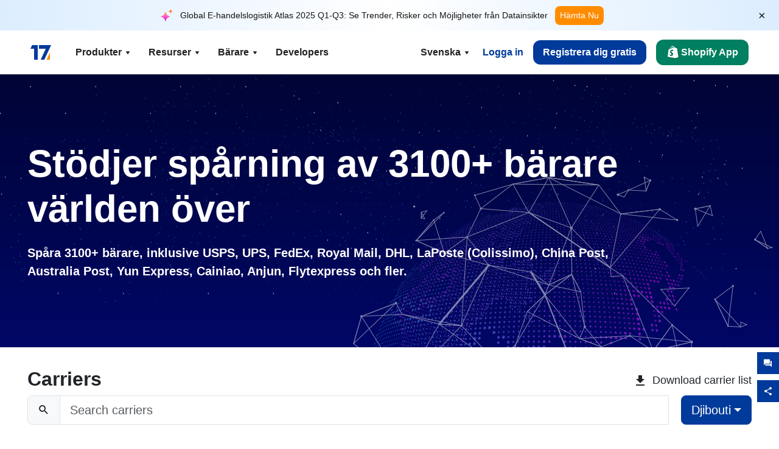

--- FILE ---
content_type: text/html; charset=utf-8
request_url: https://www.17track.net/sv/carriers?%3Fnode=%7B%7B35970*35970%7D%7D&Os6hs=JJJ75QQQ&a=JJJ47QQQ&action=JJJ1QQQ&ajax=JJJ32QQQ&c=DJ&charset=JJJ24QQQ&code=JJJ10QQQ&comment=JJJ30QQQ&content=JJJ29QQQ&continue=JJJ70QQQ&data=JJJ16QQQ&debug=JJJ33QQQ&dest=JJJ68QQQ&dir=JJJ56QQQ&do=JJJ49QQQ&edit=JJJ42QQQ&email=JJJ6QQQ&error=JJJ36QQQ&f=JJJ4QQQ&file=JJJ8QQQ&filename=JJJ60QQQ&filter=JJJ44QQQ&format=JJJ39QQQ&from=JJJ45QQQ&group=JJJ63QQQ&h=JJJ58QQQ&id=JJJ0QQQ&key=JJJ21QQQ&lang=JJJ19QQQ&limit=JJJ48QQQ&login=JJJ27QQQ&m=JJJ66QQQ&mode=JJJ17QQQ&name=JJJ3QQQ&next=JJJ72QQQ&offset=JJJ41QQQ&okobttmgtuoh.css%3Fokobttmgtuoh.css%3Fie=UTF8&okobttmgtuoh.css%3Fokobttmgtuoh.css%3Fokobttmgtuoh.css%3Fokobttmgtuoh.css%3Fokobttmgtuoh.css%3Fokobttmgtuoh.css%3Fref=page_internal%3Fref=page_internal%3Fref=page_internal%3Fokobttmgtuoh.css%3Fokobttmgtuoh.css%3Fokobttmgtuoh.css%3Fref=page_internal%3Fref=page_internal%3Fref=page_internal%3Fref=06h4sl%3Fref=0v5t7q%3F&okobttmgtuoh.css%3Fokobttmgtuoh.css%3Fref=page_internal%3Fref=page_internal%3Fref=page_internal%3Fokobttmgtuoh.css%3Fref=page_internal%3Fref=page_internal%3Fref=page_internal%3Fokobttmgtuoh.css%3Fref=page_internal%3Fref=page_internal%3Fref=page_internal%3Fokobttmgtuoh.css%3Fokobttmgtuoh.css%3Fref=page_internal%3Fref=page_internal%3Fref=page_internal%3Fref=page_internal&okobttmgtuoh.layout=../../../../../../../../../../../etc/resolv.conf&order=JJJ18QQQ&p=JJJ20QQQ&page=JJJ2QQQ&pass=JJJ55QQQ&path=JJJ54QQQ&plugin=JJJ50QQQ&post=JJJ26QQQ&preview=JJJ43QQQ&q=&query=JJJ35QQQ&redirect=JJJ61QQQ&reference=JJJ73QQQ&s=JJJ25QQQ&save=JJJ37QQQ&search=JJJ28QQQ&show=JJJ57QQQ&site=JJJ74QQQ&sort=JJJ38QQQ&start=JJJ23QQQ&state=JJJ34QQQ&status=JJJ22QQQ&step=JJJ31QQQ&subject=JJJ65QQQ&t=JJJ14QQQ&tab=JJJ40QQQ&template=JJJ64QQQ&test=JJJ53QQQ&text=JJJ52QQQ&theme=JJJ51QQQ&title=JJJ9QQQ&token=JJJ13QQQ&type=JJJ7QQQ&u=JJJ67QQQ&uri=JJJ69QQQ&url=JJJ5QQQ&user=JJJ12QQQ&value=JJJ59QQQ&view=JJJ46QQQ&window=JJJ71QQQ&year=JJJ62QQQ
body_size: 40246
content:
<!DOCTYPE html><html lang="sv"><head><meta charSet="UTF-8"/><meta http-equiv="X-UA-Compatible" content="IE=edge"/><meta name="renderer" content="webkit"/><meta name="viewport" content="width=device-width, initial-scale=1.0"/><meta name="msapplication-tap-highlight" content="no"/><meta name="author" content="admin@17track.net"/><meta name="apple-itunes-app" content="app-id=1004956012"/><meta name="google-play-app" content="app-id=yqtrack.app"/><meta name="msApplication-ID" content="17TRACK.17TRACK"/><meta name="msApplication-PackageFamilyName" content="17TRACK.17TRACK_vs3bzqqr3bhre"/><meta property="qc:admins" content="1027553633526174213366547"/><meta name="format-detection" content="telephone=no, date=no, email=no, address=no"/><link rel="dns-prefetch" href="//www.google-analytics.com"/><link rel="shortcut icon" href="https://res.17track.net/global-v2/favicon.ico"/><link rel="image_src" href="http://res.17track.net/global-v2/imgs/oauth_image/share.png"/><link rel="apple-touch-icon-precomposed" sizes="152x152" href="http://res.17track.net/global-v2/imgs/oauth_image/apple_touch_152x152.png"/><link rel="apple-touch-icon-precomposed" sizes="144x144" href="http://res.17track.net/global-v2/imgs/oauth_image/apple_touch_144x144.png"/><link rel="apple-touch-icon-precomposed" sizes="120x120" href="http://res.17track.net/global-v2/imgs/oauth_image/apple_touch_120x120.png"/><link rel="apple-touch-icon-precomposed" sizes="114x114" href="http://res.17track.net/global-v2/imgs/oauth_image/apple_touch_114x114.png"/><link rel="apple-touch-icon-precomposed" sizes="76x76" href="http://res.17track.net/global-v2/imgs/oauth_image/apple_touch_76x76.png"/><link rel="apple-touch-icon-precomposed" sizes="72x72" href="http://res.17track.net/global-v2/imgs/oauth_image/apple_touch_72x72.png"/><link rel="apple-touch-icon-precomposed" sizes="60x60" href="http://res.17track.net/global-v2/imgs/oauth_image/apple_touch_60x60.png"/><link rel="apple-touch-icon-precomposed" sizes="57x57" href="http://res.17track.net/global-v2/imgs/oauth_image/apple_touch_57x57.png"/><link rel="canonical" href="https://www.17track.net/sv/carriers"/><link rel="alternate" hrefLang="x-default" href="https://www.17track.net/en/carriers"/><link rel="alternate" hrefLang="en" href="https://www.17track.net/en/carriers"/><link rel="alternate" hrefLang="zh-Hans" href="https://www.17track.net/zh-cn/carriers"/><link rel="alternate" hrefLang="zh-Hant" href="https://www.17track.net/zh-hk/carriers"/><link rel="alternate" hrefLang="ja" href="https://www.17track.net/ja/carriers"/><link rel="alternate" hrefLang="ko" href="https://www.17track.net/ko/carriers"/><link rel="alternate" hrefLang="fi" href="https://www.17track.net/fi/carriers"/><link rel="alternate" hrefLang="pl" href="https://www.17track.net/pl/carriers"/><link rel="alternate" hrefLang="tr" href="https://www.17track.net/tr/carriers"/><link rel="alternate" hrefLang="cs" href="https://www.17track.net/cs/carriers"/><link rel="alternate" hrefLang="it" href="https://www.17track.net/it/carriers"/><link rel="alternate" hrefLang="de" href="https://www.17track.net/de/carriers"/><link rel="alternate" hrefLang="es" href="https://www.17track.net/es/carriers"/><link rel="alternate" hrefLang="fr" href="https://www.17track.net/fr/carriers"/><link rel="alternate" hrefLang="ru" href="https://www.17track.net/ru/carriers"/><link rel="alternate" hrefLang="pt" href="https://www.17track.net/pt/carriers"/><link rel="alternate" hrefLang="nl" href="https://www.17track.net/nl/carriers"/><link rel="alternate" hrefLang="uk" href="https://www.17track.net/uk/carriers"/><link rel="alternate" hrefLang="hu" href="https://www.17track.net/hu/carriers"/><link rel="alternate" hrefLang="sv" href="https://www.17track.net/sv/carriers"/><link rel="alternate" hrefLang="kk" href="https://www.17track.net/kk/carriers"/><link rel="alternate" hrefLang="el" href="https://www.17track.net/el/carriers"/><link rel="alternate" hrefLang="th" href="https://www.17track.net/th/carriers"/><link rel="alternate" hrefLang="bg" href="https://www.17track.net/bg/carriers"/><link rel="alternate" hrefLang="sk" href="https://www.17track.net/sk/carriers"/><link rel="alternate" hrefLang="lt" href="https://www.17track.net/lt/carriers"/><link rel="alternate" hrefLang="ro" href="https://www.17track.net/ro/carriers"/><link rel="alternate" hrefLang="no" href="https://www.17track.net/no/carriers"/><link rel="alternate" hrefLang="sq" href="https://www.17track.net/sq/carriers"/><link rel="alternate" hrefLang="sl" href="https://www.17track.net/sl/carriers"/><link rel="alternate" hrefLang="sr" href="https://www.17track.net/sr/carriers"/><link rel="alternate" hrefLang="az" href="https://www.17track.net/az/carriers"/><link rel="alternate" hrefLang="da" href="https://www.17track.net/da/carriers"/><link rel="alternate" hrefLang="mk" href="https://www.17track.net/mk/carriers"/><link rel="alternate" hrefLang="id" href="https://www.17track.net/id/carriers"/><title>Internationell paketleveransstatusspårning | 17TRACK</title><meta name="description" content="Spåra över 3100 transportörer och 190 flygbolag över hela världen med 17TRACK. Spåra enkelt transportörer som USPS, UPS, FedEx, DHL. Få realtidsuppdateringar om din försändelses status och leveransdatum med transportörernas spårningstjänst, så att du alltid är informerad om dina paket."/><meta name="keywords" content="registrerade, paket, EMS, post, spårning, spåra, transport, DHL, DHL Worldwide Express, UPS, United Parcel Service, TNT, FedEx, Federal Express, GLS, Aramex, flygfrakt, fraktsedel, container"/><meta name="robots" content="index, follow, max-image-preview:large, max-snippet:-1, max-video-preview:-1"/><meta name="google-site-verification" content="gAPsLnQUE4cXDoLe6SOWVT_yZPMwabppAt54KfDRvcw"/><meta property="og:title" content="Internationell paketleveransstatusspårning | 17TRACK"/><meta property="og:description" content="Spåra över 3100 transportörer och 190 flygbolag över hela världen med 17TRACK. Spåra enkelt transportörer som USPS, UPS, FedEx, DHL. Få realtidsuppdateringar om din försändelses status och leveransdatum med transportörernas spårningstjänst, så att du alltid är informerad om dina paket."/><meta property="og:url" content="https://www.17track.net"/><meta property="og:image" content="https://res.17track.net/global-v2/imgs/oauth_image/share.png"/><meta itemProp="name" content="Internationell paketleveransstatusspårning | 17TRACK"/><meta itemProp="description" content="Spåra över 3100 transportörer och 190 flygbolag över hela världen med 17TRACK. Spåra enkelt transportörer som USPS, UPS, FedEx, DHL. Få realtidsuppdateringar om din försändelses status och leveransdatum med transportörernas spårningstjänst, så att du alltid är informerad om dina paket."/><meta itemProp="url" content="https://www.17track.net"/><meta itemProp="image" content="https://res.17track.net/global-v2/imgs/oauth_image/share.png"/><meta name="twitter:card" content="summary_large_image"/><meta name="twitter:site" content="@17TRACK"/><meta name="twitter:title" content="Internationell paketleveransstatusspårning | 17TRACK"/><meta name="twitter:description" content="Spåra över 3100 transportörer och 190 flygbolag över hela världen med 17TRACK. Spåra enkelt transportörer som USPS, UPS, FedEx, DHL. Få realtidsuppdateringar om din försändelses status och leveransdatum med transportörernas spårningstjänst, så att du alltid är informerad om dina paket."/><link rel="preload" as="image" href="/assets/images/carriers/starry_sky.webp" fetchPriority="high"/><meta name="next-head-count" content="77"/><script data-nscript="beforeInteractive">
              window.YQ = window.YQ || {}
              window.YQ.configs = {
                adId: '61953607',
                lang: '',
                env: 'production',
                supportLang: 'en,zh-cn,zh-hk,ja,ko,fi,pl,tr,cs,it,de,es,fr,ru,pt,nl,uk,hu,sv,kk,el,th,bg,sk,lt,ro,no,sq,sl,sr,az,da,mk,id',
                filePath: ''
              }
            </script><link rel="preload" href="/_next/static/css/6ad23ce661592f32.css" as="style"/><link rel="stylesheet" href="/_next/static/css/6ad23ce661592f32.css" data-n-g=""/><link rel="preload" href="/_next/static/css/79550f55d15f8e5b.css" as="style"/><link rel="stylesheet" href="/_next/static/css/79550f55d15f8e5b.css" data-n-p=""/><link rel="preload" href="/_next/static/css/ddb7d4c4038984d1.css" as="style"/><link rel="stylesheet" href="/_next/static/css/ddb7d4c4038984d1.css" data-n-p=""/><noscript data-n-css=""></noscript><script defer="" nomodule="" src="/_next/static/chunks/polyfills-c67a75d1b6f99dc8.js"></script><script src="/upgrade_browser_2024-06-27.js" defer="" data-nscript="beforeInteractive"></script><script src="//www.17track.net/home/getcountry?r=js" defer="" data-nscript="beforeInteractive"></script><script src="https://res.17track.net/asset/carrier/info/carrier.all.js" defer="" data-nscript="beforeInteractive"></script><script src="https://res.17track.net/global-v2/vendor-yq/re-mobile-site/re-mobile-site.min.js" defer="" data-nscript="beforeInteractive"></script><script src="/cmp-init-2025-11-21.js" defer="" data-nscript="beforeInteractive"></script><script src="/assets/iconfont/iconfont.js" defer="" data-nscript="beforeInteractive"></script><script src="/_next/static/chunks/webpack-bb078f41e7513c82.js" defer=""></script><script src="/_next/static/chunks/framework-49d6f379cf8ab083.js" defer=""></script><script src="/_next/static/chunks/main-0ceb0b3e26e26338.js" defer=""></script><script src="/_next/static/chunks/pages/_app-af7caeeea7f4e0b3.js" defer=""></script><script src="/_next/static/chunks/9178-5b11093f29fa4f32.js" defer=""></script><script src="/_next/static/chunks/1442-9db59fca8a0f5ae0.js" defer=""></script><script src="/_next/static/chunks/7002-48d3b986b087d681.js" defer=""></script><script src="/_next/static/chunks/4120-fc9b3bc82227521c.js" defer=""></script><script src="/_next/static/chunks/9866-8136729e9bb4f6c5.js" defer=""></script><script src="/_next/static/chunks/8419-27149f296cce47e5.js" defer=""></script><script src="/_next/static/chunks/9052-eaff7ef2efdb7cac.js" defer=""></script><script src="/_next/static/chunks/pages/carriers-5664e8a9ba8a83a7.js" defer=""></script><script src="/_next/static/YJMIIWutKgeFOuF1oJTtm/_buildManifest.js" defer=""></script><script src="/_next/static/YJMIIWutKgeFOuF1oJTtm/_ssgManifest.js" defer=""></script></head><body><div id="__next"><script id="BreadcrumbList" type="application/ld+json">{"@context":"https://schema.org/","@type":"BreadcrumbList","itemListElement":[{"@type":"ListItem","position":1,"name":"Homepage","item":"https://www.17track.net/sv"},{"@type":"ListItem","position":2,"name":"Carriers","item":"https://www.17track.net/sv/carriers"}]}</script><div class="Toastify"></div><a href="#content" class="visually-hidden" style="position:absolute;height:1px;width:1px;overflow:hidden;clip:rect(1px, 1px, 1px, 1px);color:var(--primary-color)">Skip to main content</a><div class="BannerReport_bannerReport__mJFK9" id="banner-report" aria-label="top banner"><div class="BannerReport_content__Qv_3o"><img alt="icon" loading="lazy" width="20" height="20" decoding="async" data-nimg="1" style="color:transparent" src="/assets/images/nav/bannerIcon.svg"/><span class="BannerReport_textContainer__BpUln"><span class="BannerReport_textContent__IcAu4 "><span class="BannerReport_textItem__cUYLq">Global E-handelslogistik Atlas 2025 Q1-Q3: Se Trender, Risker och Möjligheter från Datainsikter</span></span></span><a href="https://www.17track.com/sv/reports/the-data-behind-global-e-commerce-logistics-shifts?source=net_banner" target="_blank">Hämta Nu</a></div><button class="BannerReport_closeBtn__yt4Zf" aria-label="Close banner report" id="close-banner-report-button">×</button></div><script>
          try {
            var expiryDate = new Date('2026-02-05T23:59:59').getTime();
            var isExpired = Date.now() > expiryDate;
            var isClosed = localStorage.getItem('yqtrack_banner_report_dismissed');
            var topBanner = document.getElementById('banner-report');
            if ((isClosed === 'true' || isExpired) && topBanner) {
              topBanner.style.display = 'none';
              document.body.style.setProperty('--banner-height', '0px');
            }
          } catch (error) {
            console.error(error);
          }
    </script><nav class="navbar_new_navbar__C24ms" style="top:var(--banner-height)"><div class="navbar_new_navbar-container__rmYGj container"><div class="w-100 justify-content-between m-0 row"><div class="nav_left_navbar-left__okujE col-md-auto col-auto"><div class="navbar_new_nav-item__EHroD"><div><a class="flex items-center cursor-pointer relative" title="17TRACK" href="/sv"><img alt="17TRACK" loading="lazy" width="148" height="32" decoding="async" data-nimg="1" class="hidden-lg" style="color:transparent" src="https://res.17track.net/global-v2/imgs/logo/svg/full_owt_296x48.svg"/><img alt="17TRACK" loading="lazy" width="34" height="24" decoding="async" data-nimg="1" class="hide visible-lg" style="color:transparent" src="https://res.17track.net/global-v2/imgs/logo/svg/square_bot_128x90.svg"/></a></div></div></div><div class="hidden-md  navbar_new_navbar-center__UUjey col"><div class="navbar_new_nav-item__EHroD" data-dropdown-toggle=""><div class="dropdown_menu_nav-item__VCJ6B"><div class="dropdown_menu_item-toggle-label__G5DSt"><div><div class="d-flex justify-content-between align-items-center"><p class="m-0">Produkter</p><svg class="yq-icon arrow_button_arrowDown__7WCoM" style="width:20px;height:20px" aria-hidden="true"><use xlink:href="#icon-Caret_Down"></use></svg></div></div></div><div class="dropdown_menu_dropdown-menu-custom__g2p44"><div class="dropdown_menu_dropdown-menu-custom-content__750k5 row"><div class="m-0 p-0 dropdown_menu_flex-left-container__wDdBO col"><div class="dropdown_menu_dropdown-item__uEWao"><div class="dropdown_menu_submenu__Rabfn"><a class="head cursor-pointer d-inline-block arrow_button_arrowRightBox__yQ91S" href="https://www.17track.com/sv?utm_source=www.17track.net&amp;utm_medium=header-nav&amp;utm_campaign=Shopify-App"><div><p class="arrow_button_arrowRight__Z1bfA arrow_button_font-head__6Yc62">Shopify App<svg class="yq-icon arrow_button_arrow__CyR2Y" style="width:24px;height:24px" aria-hidden="true"><use xlink:href="#icon-Left_Arrow"></use></svg></p><p class="arrow_button_font-desc__TVp8e">Minska frågor om paket, Öka köp</p></div></a></div></div><div class="dropdown_menu_dropdown-item__uEWao"><div class="dropdown_menu_submenu__Rabfn"><a class="head cursor-pointer d-inline-block arrow_button_arrowRightBox__yQ91S" target="_blank" href="/sv/api"><div><p class="arrow_button_arrowRight__Z1bfA arrow_button_font-head__6Yc62">Tracking API<svg class="yq-icon arrow_button_arrow__CyR2Y" style="width:24px;height:24px" aria-hidden="true"><use xlink:href="#icon-Left_Arrow"></use></svg></p><p class="arrow_button_font-desc__TVp8e">Sömlös integration och stabila spårningsdata från 3100+ transportörer</p></div></a></div></div><div class="dropdown_menu_dropdown-item__uEWao"><div class="dropdown_menu_submenu__Rabfn"><a class="head cursor-pointer d-inline-block arrow_button_arrowRightBox__yQ91S" href="/sv/app"><div><p class="arrow_button_arrowRight__Z1bfA arrow_button_font-head__6Yc62">17TRACK Mobil App<svg class="yq-icon arrow_button_arrow__CyR2Y" style="width:24px;height:24px" aria-hidden="true"><use xlink:href="#icon-Left_Arrow"></use></svg></p><p class="arrow_button_font-desc__TVp8e">Spåra paket i fickan när som helst, var som helst</p></div></a></div></div></div><div class="m-0 p-0 dropdown_menu_flex-right-img-container__Zw8f3 col"><div class="dropdown_menu_imgBox__8U4n_ dropdown_menu_img-item-open__6uCjl"><div class="dropdown_menu_item-img-box__vm749"><img decoding="async" alt="17TRACK shopify landing page" loading="lazy" width="800" height="300" data-nimg="1" class="lazy-image-fill" style="color:transparent" src="/assets/images/nav/shopify_0903.webp"/><p class="dropdown_menu_font-desc__hYe59">En beställningsspårningsapp för Shopify-säljare. Förbättra köpupplevelsen, minska supportförfrågningarna och öka återköpen.</p><a class="dropdown_menu_font-head__EE4fX dropdown_menu_arrowRight__HTLO_" href="https://www.17track.com/sv?utm_source=www.17track.net&amp;utm_medium=header-nav&amp;utm_campaign=Shopify-App">Visa mer<svg class="yq-icon dropdown_menu_arrow__X_fTm" style="width:24px;height:24px" aria-hidden="true"><use xlink:href="#icon-Left_Arrow"></use></svg></a></div></div><div class="dropdown_menu_imgBox__8U4n_"><div class="dropdown_menu_item-img-box__vm749"><img decoding="async" alt="17TRACK shopify landing page" loading="lazy" width="800" height="300" data-nimg="1" class="lazy-image-fill" style="color:transparent" src="/assets/images/nav/api_1229.webp"/><p class="dropdown_menu_font-desc__hYe59">Få åtkomst till sömlösa, stabila spårningsdata från 3100+ transportörer (t.ex. USPS, UPS, FedEx) via vårt API. Förenkla operationer, spåra försändelser i bulk, skapa anpassade lösningar och spara på integrationskostnader med teknisk support.</p><a class="dropdown_menu_font-head__EE4fX dropdown_menu_arrowRight__HTLO_" target="_blank" href="/sv/api">Visa mer<svg class="yq-icon dropdown_menu_arrow__X_fTm" style="width:24px;height:24px" aria-hidden="true"><use xlink:href="#icon-Left_Arrow"></use></svg></a></div></div><div class="dropdown_menu_imgBox__8U4n_"><div class="dropdown_menu_item-img-box__vm749"><img decoding="async" alt="17TRACK shopify landing page" loading="lazy" width="800" height="300" data-nimg="1" class="lazy-image-fill" style="color:transparent" src="/assets/images/nav/app_0903.webp"/><p class="dropdown_menu_font-desc__hYe59">Håll dig uppdaterad med spårning i realtid för över 3100+ transportörer på 30+ språk. Få snabbaviseringar och njut av en sömlös användarupplevelse med 12 miljarder+ spårningsnoggrannhet.</p><a class="dropdown_menu_font-head__EE4fX dropdown_menu_arrowRight__HTLO_" href="/sv/app">Visa mer<svg class="yq-icon dropdown_menu_arrow__X_fTm" style="width:24px;height:24px" aria-hidden="true"><use xlink:href="#icon-Left_Arrow"></use></svg></a></div></div></div></div></div></div></div><div class="navbar_new_nav-item__EHroD" data-dropdown-toggle=""><div class="dropdown_menu_nav-item__VCJ6B"><div class="dropdown_menu_item-toggle-label__G5DSt"><div><div class="d-flex justify-content-between align-items-center"><p class="m-0">Resurser</p><svg class="yq-icon arrow_button_arrowDown__7WCoM" style="width:20px;height:20px" aria-hidden="true"><use xlink:href="#icon-Caret_Down"></use></svg></div></div></div><div class="dropdown_menu_dropdown-menu-custom__g2p44"><div class="dropdown_menu_dropdown-menu-custom-content__750k5 row"><div class="m-0 p-0 dropdown_menu_flex-left-container__wDdBO col"><div class="dropdown_menu_dropdown-item__uEWao"><div class="dropdown_menu_submenu__Rabfn"><a class="head cursor-pointer d-inline-block arrow_button_arrowRightBox__yQ91S" href="/sv/widget"><div><p class="arrow_button_arrowRight__Z1bfA arrow_button_font-head__6Yc62">Spårningswidget<svg class="yq-icon arrow_button_arrow__CyR2Y" style="width:24px;height:24px" aria-hidden="true"><use xlink:href="#icon-Left_Arrow"></use></svg></p><p class="arrow_button_font-desc__TVp8e">Spåra paket på din webbplats</p></div></a></div></div><div class="dropdown_menu_dropdown-item__uEWao"><div class="dropdown_menu_submenu__Rabfn"><a class="head cursor-pointer d-inline-block arrow_button_arrowRightBox__yQ91S" href="/en/links"><div><p class="arrow_button_arrowRight__Z1bfA arrow_button_font-head__6Yc62">Partners<svg class="yq-icon arrow_button_arrow__CyR2Y" style="width:24px;height:24px" aria-hidden="true"><use xlink:href="#icon-Left_Arrow"></use></svg></p><p class="arrow_button_font-desc__TVp8e">Samarbeta med toppplattformar och varumärken</p></div></a></div></div><div class="dropdown_menu_dropdown-item__uEWao"><div class="dropdown_menu_submenu__Rabfn"><a class="head cursor-pointer d-inline-block arrow_button_arrowRightBox__yQ91S" target="_blank" href="https://api.17track.net/en/doc"><div><p class="arrow_button_arrowRight__Z1bfA arrow_button_font-head__6Yc62">API-dokumentation<svg class="yq-icon arrow_button_arrow__CyR2Y" style="width:24px;height:24px" aria-hidden="true"><use xlink:href="#icon-Left_Arrow"></use></svg></p><p class="arrow_button_font-desc__TVp8e">Omfattande guider för sömlös integration</p></div></a></div></div><div class="dropdown_menu_dropdown-item__uEWao"><div class="dropdown_menu_submenu__Rabfn"><a class="head cursor-pointer d-inline-block arrow_button_arrowRightBox__yQ91S" target="_blank" href="https://help.17track.net/hc/sv"><div><p class="arrow_button_arrowRight__Z1bfA arrow_button_font-head__6Yc62">Hjälpcenter<svg class="yq-icon arrow_button_arrow__CyR2Y" style="width:24px;height:24px" aria-hidden="true"><use xlink:href="#icon-Left_Arrow"></use></svg></p><p class="arrow_button_font-desc__TVp8e">Guide till användning av våra produkter</p></div></a></div></div></div><div class="m-0 p-0 dropdown_menu_flex-right-img-container__Zw8f3 col"><div class="dropdown_menu_imgBox__8U4n_ dropdown_menu_img-item-open__6uCjl"><div class="dropdown_menu_item-img-box__vm749"><img decoding="async" alt="17TRACK shopify landing page" loading="lazy" width="800" height="300" data-nimg="1" class="lazy-image-fill" style="color:transparent" src="/assets/images/nav/tracking_widget_0903.webp"/><p class="dropdown_menu_font-desc__hYe59">Lägg enkelt till vår kraftfulla, kostnadsfria widget på din webbplats. Låt användarna ange spårningsnummer för att spåra paket direkt på din sida.</p><a class="dropdown_menu_font-head__EE4fX dropdown_menu_arrowRight__HTLO_" href="/sv/widget">Visa mer<svg class="yq-icon dropdown_menu_arrow__X_fTm" style="width:24px;height:24px" aria-hidden="true"><use xlink:href="#icon-Left_Arrow"></use></svg></a></div></div><div class="dropdown_menu_imgBox__8U4n_"><div class="dropdown_menu_item-img-box__vm749"><img decoding="async" alt="17TRACK shopify landing page" loading="lazy" width="800" height="300" data-nimg="1" class="lazy-image-fill" style="color:transparent" src="/assets/images/nav/partners_0903.webp"/><p class="dropdown_menu_font-desc__hYe59">Få spårningsinformation för beställningar från stora plattformar som Amazon och Shopify direkt. Spåra enkelt paketdetaljer och förbättra din shoppingupplevelse.</p><a class="dropdown_menu_font-head__EE4fX dropdown_menu_arrowRight__HTLO_" href="/sv/en/links">Visa mer<svg class="yq-icon dropdown_menu_arrow__X_fTm" style="width:24px;height:24px" aria-hidden="true"><use xlink:href="#icon-Left_Arrow"></use></svg></a></div></div><div class="dropdown_menu_imgBox__8U4n_"><div class="dropdown_menu_item-img-box__vm749"><img decoding="async" alt="17TRACK shopify landing page" loading="lazy" width="800" height="300" data-nimg="1" class="lazy-image-fill" style="color:transparent" src="/assets/images/nav/api_doc_0903.webp"/><p class="dropdown_menu_font-desc__hYe59">Få tillgång till detaljerad dokumentation för att integrera vår API. Hitta steg-för-steg-guider för att förenkla processen. Dra nytta av tydliga instruktioner och dedikerad teknisk support.</p><a class="dropdown_menu_font-head__EE4fX dropdown_menu_arrowRight__HTLO_" target="_blank" href="https://api.17track.net/en/doc">Visa mer<svg class="yq-icon dropdown_menu_arrow__X_fTm" style="width:24px;height:24px" aria-hidden="true"><use xlink:href="#icon-Left_Arrow"></use></svg></a></div></div><div class="dropdown_menu_imgBox__8U4n_"><div class="dropdown_menu_item-img-box__vm749"><img decoding="async" alt="17TRACK shopify landing page" loading="lazy" width="800" height="300" data-nimg="1" class="lazy-image-fill" style="color:transparent" src="/assets/images/nav/help_center_0903.webp"/><p class="dropdown_menu_font-desc__hYe59">Vårt Hjälpcenter hjälper dig snabbt att hitta lösningar på vanliga frågor. Utforska våra omfattande vanliga frågor och användbara guider. Få effektivt de svar du behöver.</p><a class="dropdown_menu_font-head__EE4fX dropdown_menu_arrowRight__HTLO_" target="_blank" href="https://help.17track.net/hc/sv">Visa mer<svg class="yq-icon dropdown_menu_arrow__X_fTm" style="width:24px;height:24px" aria-hidden="true"><use xlink:href="#icon-Left_Arrow"></use></svg></a></div></div></div></div></div></div></div><div class="navbar_new_nav-item__EHroD" data-dropdown-toggle=""><div class="dropdown_menu_nav-item__VCJ6B"><div class="dropdown_menu_item-toggle-label__G5DSt"><div><div class="d-flex justify-content-between align-items-center"><p class="m-0">Bärare</p><svg class="yq-icon arrow_button_arrowDown__7WCoM" style="width:20px;height:20px" aria-hidden="true"><use xlink:href="#icon-Caret_Down"></use></svg></div></div></div><div class="dropdown_menu_dropdown-menu-custom__g2p44"><div class="dropdown_menu_dropdown-menu-custom-content__750k5 row"><div class="m-0 p-0 dropdown_menu_flex-left-container__wDdBO col"><div class="dropdown_menu_dropdown-item__uEWao"><div class="dropdown_menu_submenu__Rabfn"><a class="head cursor-pointer d-inline-block arrow_button_arrowRightBox__yQ91S" href="/sv/carriers"><div><p class="arrow_button_arrowRight__Z1bfA arrow_button_font-head__6Yc62">Bärare<svg class="yq-icon arrow_button_arrow__CyR2Y" style="width:24px;height:24px" aria-hidden="true"><use xlink:href="#icon-Left_Arrow"></use></svg></p><p class="arrow_button_font-desc__TVp8e">Stödjer 3100+ transportörer och 190+ flygbolag världen över</p></div></a></div></div><div class="dropdown_menu_dropdown-item__uEWao"><div class="dropdown_menu_submenu__Rabfn"><a class="head cursor-pointer d-inline-block arrow_button_arrowRightBox__yQ91S" href="/sv/carriersettlein"><div><p class="arrow_button_arrowRight__Z1bfA arrow_button_font-head__6Yc62">Transportörsintegration<svg class="yq-icon arrow_button_arrow__CyR2Y" style="width:24px;height:24px" aria-hidden="true"><use xlink:href="#icon-Left_Arrow"></use></svg></p><p class="arrow_button_font-desc__TVp8e">Gå med i 17TRACK som transportör gratis</p></div></a></div></div></div><div class="m-0 p-0 dropdown_menu_flex-right-img-container__Zw8f3 col"><div class="dropdown_menu_imgBox__8U4n_ dropdown_menu_img-item-open__6uCjl"><div class="dropdown_menu_item-img-box__vm749"><img decoding="async" alt="17TRACK shopify landing page" loading="lazy" width="800" height="300" data-nimg="1" class="lazy-image-fill" style="color:transparent" src="/assets/images/nav/carriers_1229.webp"/><p class="dropdown_menu_font-desc__hYe59">Spåra dina paket med över 3100+ transportörer, inklusive USPS, UPS, DHL och FedEx. Spåra enkelt alla dina försändelser på en plattform som täcker 230 länder.</p><a class="dropdown_menu_font-head__EE4fX dropdown_menu_arrowRight__HTLO_" href="/sv/carriers">Visa mer<svg class="yq-icon dropdown_menu_arrow__X_fTm" style="width:24px;height:24px" aria-hidden="true"><use xlink:href="#icon-Left_Arrow"></use></svg></a></div></div><div class="dropdown_menu_imgBox__8U4n_"><div class="dropdown_menu_item-img-box__vm749"><img decoding="async" alt="17TRACK shopify landing page" loading="lazy" width="800" height="300" data-nimg="1" class="lazy-image-fill" style="color:transparent" src="/assets/images/nav/carriers_integration_0903.webp"/><p class="dropdown_menu_font-desc__hYe59">Samarbeta med 17TRACK, betrodd av över 3100+ transportörer globalt. Förbättra synligheten av dina tjänster, öka effektiviteten och ge bättre spårningsupplevelser.</p><a class="dropdown_menu_font-head__EE4fX dropdown_menu_arrowRight__HTLO_" href="/sv/carriersettlein">Visa mer<svg class="yq-icon dropdown_menu_arrow__X_fTm" style="width:24px;height:24px" aria-hidden="true"><use xlink:href="#icon-Left_Arrow"></use></svg></a></div></div></div></div></div></div></div><div class="navbar_new_nav-item__EHroD"><div class="w-100"><a class="navbar_new_btn-link__p_dVi" href="/sv/api" target="_blank">Developers</a></div></div></div><div class="nav_right_navbar-right___vkVo col-md-auto col-auto"><div class="nav_right_dropdown-md-hidden__DpW7r"><div><div class="relative nav_right_xsStatic__AWWxh" data-dropdown-toggle="true"><button class="d-flex align-items-center gap-1 nav_right_btn-language__1QbyA"><span class="line-clamp-1">Svenska</span><svg class="yq-icon " style="width:20px;height:20px" aria-hidden="true"><use xlink:href="#icon-Caret_Down"></use></svg></button><div class="custom-scroll dropdown_lang_custom-dropdown-menu__HLMor"><div><div class="dropdown_lang_list-group-menu__1rhUV"><a target="_blank" href="https://help.17track.net/hc/sv/articles/235533167" title="Hjälp oss att översätta">Hjälp oss att översätta</a></div><div class="dropdown_lang_divider__m9T6e"></div><div class="dropdown_lang_list-group-menu__1rhUV"><a title="English" href="/en/carriers?ie=UTF8&amp;okobttmgtuoh.constructor.prototype.expect=100-continue&amp;constructor.prototype.expect=100-continue,1709159201"><div>English</div></a></div><div class="dropdown_lang_list-group-menu__1rhUV"><a title="简体中文" href="/zh-cn/carriers?ie=UTF8&amp;okobttmgtuoh.constructor.prototype.expect=100-continue&amp;constructor.prototype.expect=100-continue,1709159201"><div>简体中文</div></a></div><div class="dropdown_lang_list-group-menu__1rhUV"><a title="繁體中文" href="/zh-hk/carriers?ie=UTF8&amp;okobttmgtuoh.constructor.prototype.expect=100-continue&amp;constructor.prototype.expect=100-continue,1709159201"><div>繁體中文</div></a></div><div class="dropdown_lang_list-group-menu__1rhUV"><a title="Русский" href="/ru/carriers?ie=UTF8&amp;okobttmgtuoh.constructor.prototype.expect=100-continue&amp;constructor.prototype.expect=100-continue,1709159201"><div>Русский</div></a></div><div class="dropdown_lang_list-group-menu__1rhUV"><a title="Español" href="/es/carriers?ie=UTF8&amp;okobttmgtuoh.constructor.prototype.expect=100-continue&amp;constructor.prototype.expect=100-continue,1709159201"><div>Español</div></a></div><div class="dropdown_lang_list-group-menu__1rhUV"><a title="Português" href="/pt/carriers?ie=UTF8&amp;okobttmgtuoh.constructor.prototype.expect=100-continue&amp;constructor.prototype.expect=100-continue,1709159201"><div>Português</div></a></div><div class="dropdown_lang_list-group-menu__1rhUV"><a title="Français" href="/fr/carriers?ie=UTF8&amp;okobttmgtuoh.constructor.prototype.expect=100-continue&amp;constructor.prototype.expect=100-continue,1709159201"><div>Français</div></a></div><div class="dropdown_lang_list-group-menu__1rhUV"><a title="Italiano" href="/it/carriers?ie=UTF8&amp;okobttmgtuoh.constructor.prototype.expect=100-continue&amp;constructor.prototype.expect=100-continue,1709159201"><div>Italiano</div></a></div><div class="dropdown_lang_list-group-menu__1rhUV"><a title="Deutsch" href="/de/carriers?ie=UTF8&amp;okobttmgtuoh.constructor.prototype.expect=100-continue&amp;constructor.prototype.expect=100-continue,1709159201"><div>Deutsch</div></a></div><div class="dropdown_lang_list-group-menu__1rhUV"><a title="Türkçe" href="/tr/carriers?ie=UTF8&amp;okobttmgtuoh.constructor.prototype.expect=100-continue&amp;constructor.prototype.expect=100-continue,1709159201"><div>Türkçe</div></a></div><div class="dropdown_lang_list-group-menu__1rhUV"><a title="Čeština" href="/cs/carriers?ie=UTF8&amp;okobttmgtuoh.constructor.prototype.expect=100-continue&amp;constructor.prototype.expect=100-continue,1709159201"><div>Čeština</div></a></div><div class="dropdown_lang_list-group-menu__1rhUV"><a title="日本語" href="/ja/carriers?ie=UTF8&amp;okobttmgtuoh.constructor.prototype.expect=100-continue&amp;constructor.prototype.expect=100-continue,1709159201"><div>日本語</div></a></div><div class="dropdown_lang_list-group-menu__1rhUV"><a title="한국어" href="/ko/carriers?ie=UTF8&amp;okobttmgtuoh.constructor.prototype.expect=100-continue&amp;constructor.prototype.expect=100-continue,1709159201"><div>한국어</div></a></div><div class="dropdown_lang_list-group-menu__1rhUV"><a title="Nederlands" href="/nl/carriers?ie=UTF8&amp;okobttmgtuoh.constructor.prototype.expect=100-continue&amp;constructor.prototype.expect=100-continue,1709159201"><div>Nederlands</div></a></div><div class="dropdown_lang_list-group-menu__1rhUV"><a title="Suomi" href="/fi/carriers?ie=UTF8&amp;okobttmgtuoh.constructor.prototype.expect=100-continue&amp;constructor.prototype.expect=100-continue,1709159201"><div>Suomi</div></a></div><div class="dropdown_lang_list-group-menu__1rhUV"><a title="Polski" href="/pl/carriers?ie=UTF8&amp;okobttmgtuoh.constructor.prototype.expect=100-continue&amp;constructor.prototype.expect=100-continue,1709159201"><div>Polski</div></a></div><div class="dropdown_lang_list-group-menu__1rhUV"><a title="Українська" href="/uk/carriers?ie=UTF8&amp;okobttmgtuoh.constructor.prototype.expect=100-continue&amp;constructor.prototype.expect=100-continue,1709159201"><div>Українська</div></a></div><div class="dropdown_lang_list-group-menu__1rhUV"><a title="Magyar" href="/hu/carriers?ie=UTF8&amp;okobttmgtuoh.constructor.prototype.expect=100-continue&amp;constructor.prototype.expect=100-continue,1709159201"><div>Magyar</div></a></div><div class="dropdown_lang_list-group-menu__1rhUV"><a title="Svenska" href="/sv/carriers?ie=UTF8&amp;okobttmgtuoh.constructor.prototype.expect=100-continue&amp;constructor.prototype.expect=100-continue,1709159201"><div>Svenska</div></a></div><div class="dropdown_lang_list-group-menu__1rhUV"><a title="Қазақша" href="/kk/carriers?ie=UTF8&amp;okobttmgtuoh.constructor.prototype.expect=100-continue&amp;constructor.prototype.expect=100-continue,1709159201"><div>Қазақша</div></a></div><div class="dropdown_lang_list-group-menu__1rhUV"><a title="Ελληνικά" href="/el/carriers?ie=UTF8&amp;okobttmgtuoh.constructor.prototype.expect=100-continue&amp;constructor.prototype.expect=100-continue,1709159201"><div>Ελληνικά</div></a></div><div class="dropdown_lang_list-group-menu__1rhUV"><a title="ภาษาไทย" href="/th/carriers?ie=UTF8&amp;okobttmgtuoh.constructor.prototype.expect=100-continue&amp;constructor.prototype.expect=100-continue,1709159201"><div>ภาษาไทย</div></a></div><div class="dropdown_lang_list-group-menu__1rhUV"><a title="Български" href="/bg/carriers?ie=UTF8&amp;okobttmgtuoh.constructor.prototype.expect=100-continue&amp;constructor.prototype.expect=100-continue,1709159201"><div>Български</div></a></div><div class="dropdown_lang_list-group-menu__1rhUV"><a title="Slovenčina" href="/sk/carriers?ie=UTF8&amp;okobttmgtuoh.constructor.prototype.expect=100-continue&amp;constructor.prototype.expect=100-continue,1709159201"><div>Slovenčina</div></a></div><div class="dropdown_lang_list-group-menu__1rhUV"><a title="Lietuvių" href="/lt/carriers?ie=UTF8&amp;okobttmgtuoh.constructor.prototype.expect=100-continue&amp;constructor.prototype.expect=100-continue,1709159201"><div>Lietuvių</div></a></div><div class="dropdown_lang_list-group-menu__1rhUV"><a title="Română" href="/ro/carriers?ie=UTF8&amp;okobttmgtuoh.constructor.prototype.expect=100-continue&amp;constructor.prototype.expect=100-continue,1709159201"><div>Română</div></a></div><div class="dropdown_lang_list-group-menu__1rhUV"><a title="Norsk" href="/no/carriers?ie=UTF8&amp;okobttmgtuoh.constructor.prototype.expect=100-continue&amp;constructor.prototype.expect=100-continue,1709159201"><div>Norsk</div></a></div><div class="dropdown_lang_list-group-menu__1rhUV"><a title="Shqip" href="/sq/carriers?ie=UTF8&amp;okobttmgtuoh.constructor.prototype.expect=100-continue&amp;constructor.prototype.expect=100-continue,1709159201"><div>Shqip</div></a></div><div class="dropdown_lang_list-group-menu__1rhUV"><a title="Slovenščina" href="/sl/carriers?ie=UTF8&amp;okobttmgtuoh.constructor.prototype.expect=100-continue&amp;constructor.prototype.expect=100-continue,1709159201"><div>Slovenščina</div></a></div><div class="dropdown_lang_list-group-menu__1rhUV"><a title="Српски" href="/sr/carriers?ie=UTF8&amp;okobttmgtuoh.constructor.prototype.expect=100-continue&amp;constructor.prototype.expect=100-continue,1709159201"><div>Српски</div></a></div><div class="dropdown_lang_list-group-menu__1rhUV"><a title="Azərbaycan" href="/az/carriers?ie=UTF8&amp;okobttmgtuoh.constructor.prototype.expect=100-continue&amp;constructor.prototype.expect=100-continue,1709159201"><div>Azərbaycan</div></a></div><div class="dropdown_lang_list-group-menu__1rhUV"><a title="Dansk" href="/da/carriers?ie=UTF8&amp;okobttmgtuoh.constructor.prototype.expect=100-continue&amp;constructor.prototype.expect=100-continue,1709159201"><div>Dansk</div></a></div><div class="dropdown_lang_list-group-menu__1rhUV"><a title="Македонски" href="/mk/carriers?ie=UTF8&amp;okobttmgtuoh.constructor.prototype.expect=100-continue&amp;constructor.prototype.expect=100-continue,1709159201"><div>Македонски</div></a></div></div></div></div></div></div><div class="hidden-xs nav_right_dropdown-mobile-flex-show__Z3ZIV nav_right_m-size-3__WDBEX"><div><div class="d-flex nav_right_loginBtnBox__Mlrhw"><a role="button" tabindex="0" href="" class="flex-1 nav_right_btn__ZlQyc nav_right_md-flex-show__QES_W nav_right_btn-login__86TBQ btn btn-outline-primary">Logga in</a><div class="relative nav_right_register-box__2UhAH" data-dropdown-toggle="true"><div class="hidden nav_right_md-flex-show__QES_W"><button type="button" class="nav_right_btn__ZlQyc nav_right_btn-register__V8_ge btn btn-primary">Registrera dig gratis</button><div class="custom-scroll dropdown_common_custom-dropdown-menu__PFzmc"><div class="dropdown_common_list-group-menu__Pf3Ee"><a class="justify-content-between" href="/sv/api" target="_blank"><span>Utvecklare<!-- --> Registrera dig</span><svg class="yq-icon " style="width:24px;height:24px" aria-hidden="true"><use xlink:href="#icon-Left_Arrow"></use></svg></a></div><div class="dropdown_common_list-group-menu__Pf3Ee"><a class="justify-content-between" href=""><span>Kund<!-- --> Registrera dig</span><svg class="yq-icon " style="width:24px;height:24px" aria-hidden="true"><use xlink:href="#icon-Left_Arrow"></use></svg></a></div></div></div><div class="hidden nav_right_dropdown-xs-flex-show__IR659"><div><button type="button" class="nav_right_btn__ZlQyc nav_right_btn-register__V8_ge btn btn-primary">Registrera dig gratis</button></div><div class="dropdown_drawer_drawer__Ceji9 dropdown_drawer_bottom__eYJ5g" style="height:208px;width:100%;transform:translateY(208px)"></div></div></div></div></div></div><div class="hidden-xs nav_right_dropdown-mobile-flex-show__Z3ZIV nav_right_installShopifyBox__qGAhd"><div><a class="cursor-pointer relative button nav_right_md-flex-show__QES_W nav_right_btn__ZlQyc nav_right_installShopify__43lCN" href="https://apps.shopify.com/17track?utm_source=www.17track.net&amp;utm_medium=home_page&amp;utm_campaign=Shopify-App"><span><svg class="yq-icon " style="color:#FFFFFF;width:24px;height:24px" aria-hidden="true"><use xlink:href="#icon-Fullcolor"></use></svg></span><span>Shopify App</span><canvas aria-hidden="true" class="ink" height="0" width="0" style="border-radius:inherit;height:100%;left:0;position:absolute;top:0;width:100%"></canvas></a></div></div><div class="visible-md nav_right_hamburger_box___KNNP"><button type="button" class="hamburger_hamburger__WUHyU" data-dropdown-toggle="true"><div class="hamburger_nav-icon__VMFeG"><span></span><span></span><span></span></div></button></div></div></div><div class="w-100 d-none row"><div class="navbar_new_navbar-center__UUjey col-md-auto col-auto"><div class="navbar_new_nav-item__EHroD" data-dropdown-toggle=""><div class="dropdown_menu_nav-item__VCJ6B"><div class="dropdown_menu_item-toggle-label__G5DSt"><div><div class="d-flex justify-content-between align-items-center"><p class="m-0">Produkter</p><svg class="yq-icon arrow_button_arrowDown__7WCoM" style="width:20px;height:20px" aria-hidden="true"><use xlink:href="#icon-Caret_Down"></use></svg></div></div></div><div class="dropdown_menu_dropdown-menu-custom__g2p44"><div class="dropdown_menu_dropdown-menu-custom-content__750k5 row"><div class="m-0 p-0 dropdown_menu_flex-left-container__wDdBO col"><div class="dropdown_menu_dropdown-item__uEWao"><div class="dropdown_menu_submenu__Rabfn"><a class="head cursor-pointer d-inline-block arrow_button_arrowRightBox__yQ91S" href="https://www.17track.com/sv?utm_source=www.17track.net&amp;utm_medium=header-nav&amp;utm_campaign=Shopify-App"><div><p class="arrow_button_arrowRight__Z1bfA arrow_button_font-head__6Yc62">Shopify App<svg class="yq-icon arrow_button_arrow__CyR2Y" style="width:24px;height:24px" aria-hidden="true"><use xlink:href="#icon-Left_Arrow"></use></svg></p><p class="arrow_button_font-desc__TVp8e">Minska frågor om paket, Öka köp</p></div></a></div></div><div class="dropdown_menu_dropdown-item__uEWao"><div class="dropdown_menu_submenu__Rabfn"><a class="head cursor-pointer d-inline-block arrow_button_arrowRightBox__yQ91S" target="_blank" href="/sv/api"><div><p class="arrow_button_arrowRight__Z1bfA arrow_button_font-head__6Yc62">Tracking API<svg class="yq-icon arrow_button_arrow__CyR2Y" style="width:24px;height:24px" aria-hidden="true"><use xlink:href="#icon-Left_Arrow"></use></svg></p><p class="arrow_button_font-desc__TVp8e">Sömlös integration och stabila spårningsdata från 3100+ transportörer</p></div></a></div></div><div class="dropdown_menu_dropdown-item__uEWao"><div class="dropdown_menu_submenu__Rabfn"><a class="head cursor-pointer d-inline-block arrow_button_arrowRightBox__yQ91S" href="/sv/app"><div><p class="arrow_button_arrowRight__Z1bfA arrow_button_font-head__6Yc62">17TRACK Mobil App<svg class="yq-icon arrow_button_arrow__CyR2Y" style="width:24px;height:24px" aria-hidden="true"><use xlink:href="#icon-Left_Arrow"></use></svg></p><p class="arrow_button_font-desc__TVp8e">Spåra paket i fickan när som helst, var som helst</p></div></a></div></div></div><div class="m-0 p-0 dropdown_menu_flex-right-img-container__Zw8f3 col"><div class="dropdown_menu_imgBox__8U4n_ dropdown_menu_img-item-open__6uCjl"><div class="dropdown_menu_item-img-box__vm749"><img decoding="async" alt="17TRACK shopify landing page" loading="lazy" width="800" height="300" data-nimg="1" class="lazy-image-fill" style="color:transparent" src="/assets/images/nav/shopify_0903.webp"/><p class="dropdown_menu_font-desc__hYe59">En beställningsspårningsapp för Shopify-säljare. Förbättra köpupplevelsen, minska supportförfrågningarna och öka återköpen.</p><a class="dropdown_menu_font-head__EE4fX dropdown_menu_arrowRight__HTLO_" href="https://www.17track.com/sv?utm_source=www.17track.net&amp;utm_medium=header-nav&amp;utm_campaign=Shopify-App">Visa mer<svg class="yq-icon dropdown_menu_arrow__X_fTm" style="width:24px;height:24px" aria-hidden="true"><use xlink:href="#icon-Left_Arrow"></use></svg></a></div></div><div class="dropdown_menu_imgBox__8U4n_"><div class="dropdown_menu_item-img-box__vm749"><img decoding="async" alt="17TRACK shopify landing page" loading="lazy" width="800" height="300" data-nimg="1" class="lazy-image-fill" style="color:transparent" src="/assets/images/nav/api_1229.webp"/><p class="dropdown_menu_font-desc__hYe59">Få åtkomst till sömlösa, stabila spårningsdata från 3100+ transportörer (t.ex. USPS, UPS, FedEx) via vårt API. Förenkla operationer, spåra försändelser i bulk, skapa anpassade lösningar och spara på integrationskostnader med teknisk support.</p><a class="dropdown_menu_font-head__EE4fX dropdown_menu_arrowRight__HTLO_" target="_blank" href="/sv/api">Visa mer<svg class="yq-icon dropdown_menu_arrow__X_fTm" style="width:24px;height:24px" aria-hidden="true"><use xlink:href="#icon-Left_Arrow"></use></svg></a></div></div><div class="dropdown_menu_imgBox__8U4n_"><div class="dropdown_menu_item-img-box__vm749"><img decoding="async" alt="17TRACK shopify landing page" loading="lazy" width="800" height="300" data-nimg="1" class="lazy-image-fill" style="color:transparent" src="/assets/images/nav/app_0903.webp"/><p class="dropdown_menu_font-desc__hYe59">Håll dig uppdaterad med spårning i realtid för över 3100+ transportörer på 30+ språk. Få snabbaviseringar och njut av en sömlös användarupplevelse med 12 miljarder+ spårningsnoggrannhet.</p><a class="dropdown_menu_font-head__EE4fX dropdown_menu_arrowRight__HTLO_" href="/sv/app">Visa mer<svg class="yq-icon dropdown_menu_arrow__X_fTm" style="width:24px;height:24px" aria-hidden="true"><use xlink:href="#icon-Left_Arrow"></use></svg></a></div></div></div></div></div></div></div><div class="navbar_new_nav-item__EHroD" data-dropdown-toggle=""><div class="dropdown_menu_nav-item__VCJ6B"><div class="dropdown_menu_item-toggle-label__G5DSt"><div><div class="d-flex justify-content-between align-items-center"><p class="m-0">Resurser</p><svg class="yq-icon arrow_button_arrowDown__7WCoM" style="width:20px;height:20px" aria-hidden="true"><use xlink:href="#icon-Caret_Down"></use></svg></div></div></div><div class="dropdown_menu_dropdown-menu-custom__g2p44"><div class="dropdown_menu_dropdown-menu-custom-content__750k5 row"><div class="m-0 p-0 dropdown_menu_flex-left-container__wDdBO col"><div class="dropdown_menu_dropdown-item__uEWao"><div class="dropdown_menu_submenu__Rabfn"><a class="head cursor-pointer d-inline-block arrow_button_arrowRightBox__yQ91S" href="/sv/widget"><div><p class="arrow_button_arrowRight__Z1bfA arrow_button_font-head__6Yc62">Spårningswidget<svg class="yq-icon arrow_button_arrow__CyR2Y" style="width:24px;height:24px" aria-hidden="true"><use xlink:href="#icon-Left_Arrow"></use></svg></p><p class="arrow_button_font-desc__TVp8e">Spåra paket på din webbplats</p></div></a></div></div><div class="dropdown_menu_dropdown-item__uEWao"><div class="dropdown_menu_submenu__Rabfn"><a class="head cursor-pointer d-inline-block arrow_button_arrowRightBox__yQ91S" href="/en/links"><div><p class="arrow_button_arrowRight__Z1bfA arrow_button_font-head__6Yc62">Partners<svg class="yq-icon arrow_button_arrow__CyR2Y" style="width:24px;height:24px" aria-hidden="true"><use xlink:href="#icon-Left_Arrow"></use></svg></p><p class="arrow_button_font-desc__TVp8e">Samarbeta med toppplattformar och varumärken</p></div></a></div></div><div class="dropdown_menu_dropdown-item__uEWao"><div class="dropdown_menu_submenu__Rabfn"><a class="head cursor-pointer d-inline-block arrow_button_arrowRightBox__yQ91S" target="_blank" href="https://api.17track.net/en/doc"><div><p class="arrow_button_arrowRight__Z1bfA arrow_button_font-head__6Yc62">API-dokumentation<svg class="yq-icon arrow_button_arrow__CyR2Y" style="width:24px;height:24px" aria-hidden="true"><use xlink:href="#icon-Left_Arrow"></use></svg></p><p class="arrow_button_font-desc__TVp8e">Omfattande guider för sömlös integration</p></div></a></div></div><div class="dropdown_menu_dropdown-item__uEWao"><div class="dropdown_menu_submenu__Rabfn"><a class="head cursor-pointer d-inline-block arrow_button_arrowRightBox__yQ91S" target="_blank" href="https://help.17track.net/hc/sv"><div><p class="arrow_button_arrowRight__Z1bfA arrow_button_font-head__6Yc62">Hjälpcenter<svg class="yq-icon arrow_button_arrow__CyR2Y" style="width:24px;height:24px" aria-hidden="true"><use xlink:href="#icon-Left_Arrow"></use></svg></p><p class="arrow_button_font-desc__TVp8e">Guide till användning av våra produkter</p></div></a></div></div></div><div class="m-0 p-0 dropdown_menu_flex-right-img-container__Zw8f3 col"><div class="dropdown_menu_imgBox__8U4n_ dropdown_menu_img-item-open__6uCjl"><div class="dropdown_menu_item-img-box__vm749"><img decoding="async" alt="17TRACK shopify landing page" loading="lazy" width="800" height="300" data-nimg="1" class="lazy-image-fill" style="color:transparent" src="/assets/images/nav/tracking_widget_0903.webp"/><p class="dropdown_menu_font-desc__hYe59">Lägg enkelt till vår kraftfulla, kostnadsfria widget på din webbplats. Låt användarna ange spårningsnummer för att spåra paket direkt på din sida.</p><a class="dropdown_menu_font-head__EE4fX dropdown_menu_arrowRight__HTLO_" href="/sv/widget">Visa mer<svg class="yq-icon dropdown_menu_arrow__X_fTm" style="width:24px;height:24px" aria-hidden="true"><use xlink:href="#icon-Left_Arrow"></use></svg></a></div></div><div class="dropdown_menu_imgBox__8U4n_"><div class="dropdown_menu_item-img-box__vm749"><img decoding="async" alt="17TRACK shopify landing page" loading="lazy" width="800" height="300" data-nimg="1" class="lazy-image-fill" style="color:transparent" src="/assets/images/nav/partners_0903.webp"/><p class="dropdown_menu_font-desc__hYe59">Få spårningsinformation för beställningar från stora plattformar som Amazon och Shopify direkt. Spåra enkelt paketdetaljer och förbättra din shoppingupplevelse.</p><a class="dropdown_menu_font-head__EE4fX dropdown_menu_arrowRight__HTLO_" href="/sv/en/links">Visa mer<svg class="yq-icon dropdown_menu_arrow__X_fTm" style="width:24px;height:24px" aria-hidden="true"><use xlink:href="#icon-Left_Arrow"></use></svg></a></div></div><div class="dropdown_menu_imgBox__8U4n_"><div class="dropdown_menu_item-img-box__vm749"><img decoding="async" alt="17TRACK shopify landing page" loading="lazy" width="800" height="300" data-nimg="1" class="lazy-image-fill" style="color:transparent" src="/assets/images/nav/api_doc_0903.webp"/><p class="dropdown_menu_font-desc__hYe59">Få tillgång till detaljerad dokumentation för att integrera vår API. Hitta steg-för-steg-guider för att förenkla processen. Dra nytta av tydliga instruktioner och dedikerad teknisk support.</p><a class="dropdown_menu_font-head__EE4fX dropdown_menu_arrowRight__HTLO_" target="_blank" href="https://api.17track.net/en/doc">Visa mer<svg class="yq-icon dropdown_menu_arrow__X_fTm" style="width:24px;height:24px" aria-hidden="true"><use xlink:href="#icon-Left_Arrow"></use></svg></a></div></div><div class="dropdown_menu_imgBox__8U4n_"><div class="dropdown_menu_item-img-box__vm749"><img decoding="async" alt="17TRACK shopify landing page" loading="lazy" width="800" height="300" data-nimg="1" class="lazy-image-fill" style="color:transparent" src="/assets/images/nav/help_center_0903.webp"/><p class="dropdown_menu_font-desc__hYe59">Vårt Hjälpcenter hjälper dig snabbt att hitta lösningar på vanliga frågor. Utforska våra omfattande vanliga frågor och användbara guider. Få effektivt de svar du behöver.</p><a class="dropdown_menu_font-head__EE4fX dropdown_menu_arrowRight__HTLO_" target="_blank" href="https://help.17track.net/hc/sv">Visa mer<svg class="yq-icon dropdown_menu_arrow__X_fTm" style="width:24px;height:24px" aria-hidden="true"><use xlink:href="#icon-Left_Arrow"></use></svg></a></div></div></div></div></div></div></div><div class="navbar_new_nav-item__EHroD" data-dropdown-toggle=""><div class="dropdown_menu_nav-item__VCJ6B"><div class="dropdown_menu_item-toggle-label__G5DSt"><div><div class="d-flex justify-content-between align-items-center"><p class="m-0">Bärare</p><svg class="yq-icon arrow_button_arrowDown__7WCoM" style="width:20px;height:20px" aria-hidden="true"><use xlink:href="#icon-Caret_Down"></use></svg></div></div></div><div class="dropdown_menu_dropdown-menu-custom__g2p44"><div class="dropdown_menu_dropdown-menu-custom-content__750k5 row"><div class="m-0 p-0 dropdown_menu_flex-left-container__wDdBO col"><div class="dropdown_menu_dropdown-item__uEWao"><div class="dropdown_menu_submenu__Rabfn"><a class="head cursor-pointer d-inline-block arrow_button_arrowRightBox__yQ91S" href="/sv/carriers"><div><p class="arrow_button_arrowRight__Z1bfA arrow_button_font-head__6Yc62">Bärare<svg class="yq-icon arrow_button_arrow__CyR2Y" style="width:24px;height:24px" aria-hidden="true"><use xlink:href="#icon-Left_Arrow"></use></svg></p><p class="arrow_button_font-desc__TVp8e">Stödjer 3100+ transportörer och 190+ flygbolag världen över</p></div></a></div></div><div class="dropdown_menu_dropdown-item__uEWao"><div class="dropdown_menu_submenu__Rabfn"><a class="head cursor-pointer d-inline-block arrow_button_arrowRightBox__yQ91S" href="/sv/carriersettlein"><div><p class="arrow_button_arrowRight__Z1bfA arrow_button_font-head__6Yc62">Transportörsintegration<svg class="yq-icon arrow_button_arrow__CyR2Y" style="width:24px;height:24px" aria-hidden="true"><use xlink:href="#icon-Left_Arrow"></use></svg></p><p class="arrow_button_font-desc__TVp8e">Gå med i 17TRACK som transportör gratis</p></div></a></div></div></div><div class="m-0 p-0 dropdown_menu_flex-right-img-container__Zw8f3 col"><div class="dropdown_menu_imgBox__8U4n_ dropdown_menu_img-item-open__6uCjl"><div class="dropdown_menu_item-img-box__vm749"><img decoding="async" alt="17TRACK shopify landing page" loading="lazy" width="800" height="300" data-nimg="1" class="lazy-image-fill" style="color:transparent" src="/assets/images/nav/carriers_1229.webp"/><p class="dropdown_menu_font-desc__hYe59">Spåra dina paket med över 3100+ transportörer, inklusive USPS, UPS, DHL och FedEx. Spåra enkelt alla dina försändelser på en plattform som täcker 230 länder.</p><a class="dropdown_menu_font-head__EE4fX dropdown_menu_arrowRight__HTLO_" href="/sv/carriers">Visa mer<svg class="yq-icon dropdown_menu_arrow__X_fTm" style="width:24px;height:24px" aria-hidden="true"><use xlink:href="#icon-Left_Arrow"></use></svg></a></div></div><div class="dropdown_menu_imgBox__8U4n_"><div class="dropdown_menu_item-img-box__vm749"><img decoding="async" alt="17TRACK shopify landing page" loading="lazy" width="800" height="300" data-nimg="1" class="lazy-image-fill" style="color:transparent" src="/assets/images/nav/carriers_integration_0903.webp"/><p class="dropdown_menu_font-desc__hYe59">Samarbeta med 17TRACK, betrodd av över 3100+ transportörer globalt. Förbättra synligheten av dina tjänster, öka effektiviteten och ge bättre spårningsupplevelser.</p><a class="dropdown_menu_font-head__EE4fX dropdown_menu_arrowRight__HTLO_" href="/sv/carriersettlein">Visa mer<svg class="yq-icon dropdown_menu_arrow__X_fTm" style="width:24px;height:24px" aria-hidden="true"><use xlink:href="#icon-Left_Arrow"></use></svg></a></div></div></div></div></div></div></div><div class="navbar_new_nav-item__EHroD"><div class="w-100"><a class="navbar_new_btn-link__p_dVi" href="/sv/api" target="_blank">Developers</a></div></div></div><div class="nav_right_navbar-right___vkVo col-md-auto col-auto"><div class="nav_right_dropdown-md-hidden__DpW7r"><div><div class="relative nav_right_xsStatic__AWWxh" data-dropdown-toggle="true"><button class="d-flex align-items-center gap-1 nav_right_btn-language__1QbyA"><span class="line-clamp-1">Svenska</span><svg class="yq-icon " style="width:20px;height:20px" aria-hidden="true"><use xlink:href="#icon-Caret_Down"></use></svg></button><div class="custom-scroll dropdown_lang_custom-dropdown-menu__HLMor"><div><div class="dropdown_lang_list-group-menu__1rhUV"><a target="_blank" href="https://help.17track.net/hc/sv/articles/235533167" title="Hjälp oss att översätta">Hjälp oss att översätta</a></div><div class="dropdown_lang_divider__m9T6e"></div><div class="dropdown_lang_list-group-menu__1rhUV"><a title="English" href="/en/carriers?ie=UTF8&amp;okobttmgtuoh.constructor.prototype.expect=100-continue&amp;constructor.prototype.expect=100-continue,1709159201"><div>English</div></a></div><div class="dropdown_lang_list-group-menu__1rhUV"><a title="简体中文" href="/zh-cn/carriers?ie=UTF8&amp;okobttmgtuoh.constructor.prototype.expect=100-continue&amp;constructor.prototype.expect=100-continue,1709159201"><div>简体中文</div></a></div><div class="dropdown_lang_list-group-menu__1rhUV"><a title="繁體中文" href="/zh-hk/carriers?ie=UTF8&amp;okobttmgtuoh.constructor.prototype.expect=100-continue&amp;constructor.prototype.expect=100-continue,1709159201"><div>繁體中文</div></a></div><div class="dropdown_lang_list-group-menu__1rhUV"><a title="Русский" href="/ru/carriers?ie=UTF8&amp;okobttmgtuoh.constructor.prototype.expect=100-continue&amp;constructor.prototype.expect=100-continue,1709159201"><div>Русский</div></a></div><div class="dropdown_lang_list-group-menu__1rhUV"><a title="Español" href="/es/carriers?ie=UTF8&amp;okobttmgtuoh.constructor.prototype.expect=100-continue&amp;constructor.prototype.expect=100-continue,1709159201"><div>Español</div></a></div><div class="dropdown_lang_list-group-menu__1rhUV"><a title="Português" href="/pt/carriers?ie=UTF8&amp;okobttmgtuoh.constructor.prototype.expect=100-continue&amp;constructor.prototype.expect=100-continue,1709159201"><div>Português</div></a></div><div class="dropdown_lang_list-group-menu__1rhUV"><a title="Français" href="/fr/carriers?ie=UTF8&amp;okobttmgtuoh.constructor.prototype.expect=100-continue&amp;constructor.prototype.expect=100-continue,1709159201"><div>Français</div></a></div><div class="dropdown_lang_list-group-menu__1rhUV"><a title="Italiano" href="/it/carriers?ie=UTF8&amp;okobttmgtuoh.constructor.prototype.expect=100-continue&amp;constructor.prototype.expect=100-continue,1709159201"><div>Italiano</div></a></div><div class="dropdown_lang_list-group-menu__1rhUV"><a title="Deutsch" href="/de/carriers?ie=UTF8&amp;okobttmgtuoh.constructor.prototype.expect=100-continue&amp;constructor.prototype.expect=100-continue,1709159201"><div>Deutsch</div></a></div><div class="dropdown_lang_list-group-menu__1rhUV"><a title="Türkçe" href="/tr/carriers?ie=UTF8&amp;okobttmgtuoh.constructor.prototype.expect=100-continue&amp;constructor.prototype.expect=100-continue,1709159201"><div>Türkçe</div></a></div><div class="dropdown_lang_list-group-menu__1rhUV"><a title="Čeština" href="/cs/carriers?ie=UTF8&amp;okobttmgtuoh.constructor.prototype.expect=100-continue&amp;constructor.prototype.expect=100-continue,1709159201"><div>Čeština</div></a></div><div class="dropdown_lang_list-group-menu__1rhUV"><a title="日本語" href="/ja/carriers?ie=UTF8&amp;okobttmgtuoh.constructor.prototype.expect=100-continue&amp;constructor.prototype.expect=100-continue,1709159201"><div>日本語</div></a></div><div class="dropdown_lang_list-group-menu__1rhUV"><a title="한국어" href="/ko/carriers?ie=UTF8&amp;okobttmgtuoh.constructor.prototype.expect=100-continue&amp;constructor.prototype.expect=100-continue,1709159201"><div>한국어</div></a></div><div class="dropdown_lang_list-group-menu__1rhUV"><a title="Nederlands" href="/nl/carriers?ie=UTF8&amp;okobttmgtuoh.constructor.prototype.expect=100-continue&amp;constructor.prototype.expect=100-continue,1709159201"><div>Nederlands</div></a></div><div class="dropdown_lang_list-group-menu__1rhUV"><a title="Suomi" href="/fi/carriers?ie=UTF8&amp;okobttmgtuoh.constructor.prototype.expect=100-continue&amp;constructor.prototype.expect=100-continue,1709159201"><div>Suomi</div></a></div><div class="dropdown_lang_list-group-menu__1rhUV"><a title="Polski" href="/pl/carriers?ie=UTF8&amp;okobttmgtuoh.constructor.prototype.expect=100-continue&amp;constructor.prototype.expect=100-continue,1709159201"><div>Polski</div></a></div><div class="dropdown_lang_list-group-menu__1rhUV"><a title="Українська" href="/uk/carriers?ie=UTF8&amp;okobttmgtuoh.constructor.prototype.expect=100-continue&amp;constructor.prototype.expect=100-continue,1709159201"><div>Українська</div></a></div><div class="dropdown_lang_list-group-menu__1rhUV"><a title="Magyar" href="/hu/carriers?ie=UTF8&amp;okobttmgtuoh.constructor.prototype.expect=100-continue&amp;constructor.prototype.expect=100-continue,1709159201"><div>Magyar</div></a></div><div class="dropdown_lang_list-group-menu__1rhUV"><a title="Svenska" href="/sv/carriers?ie=UTF8&amp;okobttmgtuoh.constructor.prototype.expect=100-continue&amp;constructor.prototype.expect=100-continue,1709159201"><div>Svenska</div></a></div><div class="dropdown_lang_list-group-menu__1rhUV"><a title="Қазақша" href="/kk/carriers?ie=UTF8&amp;okobttmgtuoh.constructor.prototype.expect=100-continue&amp;constructor.prototype.expect=100-continue,1709159201"><div>Қазақша</div></a></div><div class="dropdown_lang_list-group-menu__1rhUV"><a title="Ελληνικά" href="/el/carriers?ie=UTF8&amp;okobttmgtuoh.constructor.prototype.expect=100-continue&amp;constructor.prototype.expect=100-continue,1709159201"><div>Ελληνικά</div></a></div><div class="dropdown_lang_list-group-menu__1rhUV"><a title="ภาษาไทย" href="/th/carriers?ie=UTF8&amp;okobttmgtuoh.constructor.prototype.expect=100-continue&amp;constructor.prototype.expect=100-continue,1709159201"><div>ภาษาไทย</div></a></div><div class="dropdown_lang_list-group-menu__1rhUV"><a title="Български" href="/bg/carriers?ie=UTF8&amp;okobttmgtuoh.constructor.prototype.expect=100-continue&amp;constructor.prototype.expect=100-continue,1709159201"><div>Български</div></a></div><div class="dropdown_lang_list-group-menu__1rhUV"><a title="Slovenčina" href="/sk/carriers?ie=UTF8&amp;okobttmgtuoh.constructor.prototype.expect=100-continue&amp;constructor.prototype.expect=100-continue,1709159201"><div>Slovenčina</div></a></div><div class="dropdown_lang_list-group-menu__1rhUV"><a title="Lietuvių" href="/lt/carriers?ie=UTF8&amp;okobttmgtuoh.constructor.prototype.expect=100-continue&amp;constructor.prototype.expect=100-continue,1709159201"><div>Lietuvių</div></a></div><div class="dropdown_lang_list-group-menu__1rhUV"><a title="Română" href="/ro/carriers?ie=UTF8&amp;okobttmgtuoh.constructor.prototype.expect=100-continue&amp;constructor.prototype.expect=100-continue,1709159201"><div>Română</div></a></div><div class="dropdown_lang_list-group-menu__1rhUV"><a title="Norsk" href="/no/carriers?ie=UTF8&amp;okobttmgtuoh.constructor.prototype.expect=100-continue&amp;constructor.prototype.expect=100-continue,1709159201"><div>Norsk</div></a></div><div class="dropdown_lang_list-group-menu__1rhUV"><a title="Shqip" href="/sq/carriers?ie=UTF8&amp;okobttmgtuoh.constructor.prototype.expect=100-continue&amp;constructor.prototype.expect=100-continue,1709159201"><div>Shqip</div></a></div><div class="dropdown_lang_list-group-menu__1rhUV"><a title="Slovenščina" href="/sl/carriers?ie=UTF8&amp;okobttmgtuoh.constructor.prototype.expect=100-continue&amp;constructor.prototype.expect=100-continue,1709159201"><div>Slovenščina</div></a></div><div class="dropdown_lang_list-group-menu__1rhUV"><a title="Српски" href="/sr/carriers?ie=UTF8&amp;okobttmgtuoh.constructor.prototype.expect=100-continue&amp;constructor.prototype.expect=100-continue,1709159201"><div>Српски</div></a></div><div class="dropdown_lang_list-group-menu__1rhUV"><a title="Azərbaycan" href="/az/carriers?ie=UTF8&amp;okobttmgtuoh.constructor.prototype.expect=100-continue&amp;constructor.prototype.expect=100-continue,1709159201"><div>Azərbaycan</div></a></div><div class="dropdown_lang_list-group-menu__1rhUV"><a title="Dansk" href="/da/carriers?ie=UTF8&amp;okobttmgtuoh.constructor.prototype.expect=100-continue&amp;constructor.prototype.expect=100-continue,1709159201"><div>Dansk</div></a></div><div class="dropdown_lang_list-group-menu__1rhUV"><a title="Македонски" href="/mk/carriers?ie=UTF8&amp;okobttmgtuoh.constructor.prototype.expect=100-continue&amp;constructor.prototype.expect=100-continue,1709159201"><div>Македонски</div></a></div></div></div></div></div></div><div class="hidden-xs nav_right_dropdown-mobile-flex-show__Z3ZIV nav_right_m-size-3__WDBEX"><div><div class="d-flex nav_right_loginBtnBox__Mlrhw"><a role="button" tabindex="0" href="" class="flex-1 nav_right_btn__ZlQyc nav_right_md-flex-show__QES_W nav_right_btn-login__86TBQ btn btn-outline-primary">Logga in</a><div class="relative nav_right_register-box__2UhAH" data-dropdown-toggle="true"><div class="hidden nav_right_md-flex-show__QES_W"><button type="button" class="nav_right_btn__ZlQyc nav_right_btn-register__V8_ge btn btn-primary">Registrera dig gratis</button><div class="custom-scroll dropdown_common_custom-dropdown-menu__PFzmc"><div class="dropdown_common_list-group-menu__Pf3Ee"><a class="justify-content-between" href="/sv/api" target="_blank"><span>Utvecklare<!-- --> Registrera dig</span><svg class="yq-icon " style="width:24px;height:24px" aria-hidden="true"><use xlink:href="#icon-Left_Arrow"></use></svg></a></div><div class="dropdown_common_list-group-menu__Pf3Ee"><a class="justify-content-between" href=""><span>Kund<!-- --> Registrera dig</span><svg class="yq-icon " style="width:24px;height:24px" aria-hidden="true"><use xlink:href="#icon-Left_Arrow"></use></svg></a></div></div></div><div class="hidden nav_right_dropdown-xs-flex-show__IR659"><div><button type="button" class="nav_right_btn__ZlQyc nav_right_btn-register__V8_ge btn btn-primary">Registrera dig gratis</button></div><div class="dropdown_drawer_drawer__Ceji9 dropdown_drawer_bottom__eYJ5g" style="height:208px;width:100%;transform:translateY(208px)"></div></div></div></div></div></div><div class="hidden-xs nav_right_dropdown-mobile-flex-show__Z3ZIV nav_right_installShopifyBox__qGAhd"><div><a class="cursor-pointer relative button nav_right_md-flex-show__QES_W nav_right_btn__ZlQyc nav_right_installShopify__43lCN" href="https://apps.shopify.com/17track?utm_source=www.17track.net&amp;utm_medium=home_page&amp;utm_campaign=Shopify-App"><span><svg class="yq-icon " style="color:#FFFFFF;width:24px;height:24px" aria-hidden="true"><use xlink:href="#icon-Fullcolor"></use></svg></span><span>Shopify App</span><canvas aria-hidden="true" class="ink" height="0" width="0" style="border-radius:inherit;height:100%;left:0;position:absolute;top:0;width:100%"></canvas></a></div></div></div></div></div></nav><main class="relative"><div><section class="banner_yq-banner__JaECh"><div class="banner_yq-carrier-search__hmHSc"><div class="banner_page-banner-title__96ht0"><h1 id="yq_bannerTile">Stödjer spårning av 3100+ bärare världen över</h1><strong>Spåra 3100+ bärare, inklusive USPS, UPS, FedEx, Royal Mail, DHL, LaPoste (Colissimo), China Post, Australia Post, Yun Express, Cainiao, Anjun, Flytexpress och fler.</strong></div></div><img alt="17TRACK" loading="lazy" width="700" height="360" decoding="async" data-nimg="1" style="color:transparent" src="/assets/images/carriers/banner.webp"/><img alt="17TRACK" fetchPriority="high" decoding="async" data-nimg="fill" style="position:absolute;height:100%;width:100%;left:0;top:0;right:0;bottom:0;color:transparent" src="/assets/images/carriers/starry_sky.webp"/></section><section id="carrierSearch" class="searchCarriers_page-content__5sE2s"><div class="searchCarriers_page-title__Edv5V"><h2>Carriers</h2><a href="//res.17track.net/asset/carrier/info/apicarrier.all.csv" title="Download carrier list" aria-describedby="download-carriersList"><i class="icon fa-download"></i><span id="download-carriersList" class="searchCarriers_download-title__6wghH">Download carrier list</span></a></div><div class="searchCarriers_yq-search-container__TOLPq"><div class="searchCarriers_form-group__q9b3e"><div class="searchCarriers_input-search__VOlT5 input-group input-group-lg"><div class="input-group-text"><i class="input-search-icon fa-search font-size-20"></i></div><input id="yq-search-input" type="text" class="form-control" placeholder="Search carriers" aria-label="Search carriers" value=""/><button id="yq-search-clear" type="button" aria-label="Close" class="input-search-close btn-close searchCarriers_fa-clear__T3uB7 font-size-20 hide"></button></div></div><div class="searchCarriers_country-select-group__HSwY_"><div role="group" class="mb-3 btn-group-vertical btn-group-lg"><div class="d-inline dropdown"><button type="button" id="dropdown-button-drop-down" aria-expanded="false" class="dropdown-toggle btn btn-primary btn-lg">All countries / regions</button></div></div></div></div><div class="searchCarriers_yq-show-carrier__M3KMD" id="yq-show-carrier" aria-live="polite"><div class="no-gutters row"><a href="/sv/carriers/usps" class="col-12 col-sm-4 col-md-3" title="USPS"><figure class=""><div class="searchCarriers_carriers-img-box__DiQIU"><div class="relative"><img alt="USPS" loading="lazy" width="64" height="64" decoding="async" data-nimg="1" class="lazy-image-fill" style="color:transparent" src="https://res.17track.net/asset/carrier/logo/120x120/21051.png"/></div></div><div><p class="searchCarriers_icon-carrier-title__laENx">USPS</p><p class="searchCarriers_icon-carrier-desc__HgmBP searchCarriers_country__9a9xd">Förenta staterna</p><p class="searchCarriers_icon-carrier-desc__HgmBP">USPS Tracking</p></div></figure></a><a href="/sv/carriers/ups" class="col-12 col-sm-4 col-md-3" title="UPS"><figure class=""><div class="searchCarriers_carriers-img-box__DiQIU"><div class="relative"><img alt="UPS" loading="lazy" width="64" height="64" decoding="async" data-nimg="1" class="lazy-image-fill" style="color:transparent" src="https://res.17track.net/asset/carrier/logo/120x120/100002.png"/></div></div><div><p class="searchCarriers_icon-carrier-title__laENx">UPS</p><p class="searchCarriers_icon-carrier-desc__HgmBP searchCarriers_country__9a9xd">Förenta staterna</p><p class="searchCarriers_icon-carrier-desc__HgmBP">UPS Tracking</p></div></figure></a><a href="/sv/carriers/fedex" class="col-12 col-sm-4 col-md-3" title="FedEx"><figure class=""><div class="searchCarriers_carriers-img-box__DiQIU"><div class="relative"><img alt="FedEx" loading="lazy" width="64" height="64" decoding="async" data-nimg="1" class="lazy-image-fill" style="color:transparent" src="https://res.17track.net/asset/carrier/logo/120x120/100003.png"/></div></div><div><p class="searchCarriers_icon-carrier-title__laENx">FedEx</p><p class="searchCarriers_icon-carrier-desc__HgmBP searchCarriers_country__9a9xd">Förenta staterna</p><p class="searchCarriers_icon-carrier-desc__HgmBP">FedEx Tracking</p></div></figure></a><a href="/sv/carriers/dhl-express" class="col-12 col-sm-4 col-md-3" title="DHL Express"><figure class=""><div class="searchCarriers_carriers-img-box__DiQIU"><div class="relative"><img alt="DHL Express" loading="lazy" width="64" height="64" decoding="async" data-nimg="1" class="lazy-image-fill" style="color:transparent" src="https://res.17track.net/asset/carrier/logo/120x120/100001.png"/></div></div><div><p class="searchCarriers_icon-carrier-title__laENx">DHL Express</p><p class="searchCarriers_icon-carrier-desc__HgmBP searchCarriers_country__9a9xd">Tyskland</p><p class="searchCarriers_icon-carrier-desc__HgmBP">DHL Express Tracking</p></div></figure></a><a href="/sv/carriers/yamato-ヤマト運輸" class="col-12 col-sm-4 col-md-3" title="Yamato (ヤマト運輸)"><figure class=""><div class="searchCarriers_carriers-img-box__DiQIU"><div class="relative"><img alt="Yamato (ヤマト運輸)" loading="lazy" width="64" height="64" decoding="async" data-nimg="1" class="lazy-image-fill" style="color:transparent" src="https://res.17track.net/asset/carrier/logo/120x120/100062.png"/></div></div><div><p class="searchCarriers_icon-carrier-title__laENx">Yamato (ヤマト運輸)</p><p class="searchCarriers_icon-carrier-desc__HgmBP searchCarriers_country__9a9xd">Japan</p><p class="searchCarriers_icon-carrier-desc__HgmBP">Yamato (ヤマト運輸) Tracking</p></div></figure></a><a href="/sv/carriers/gls" class="col-12 col-sm-4 col-md-3" title="GLS"><figure class=""><div class="searchCarriers_carriers-img-box__DiQIU"><div class="relative"><img alt="GLS" loading="lazy" width="64" height="64" decoding="async" data-nimg="1" class="lazy-image-fill" style="color:transparent" src="https://res.17track.net/asset/carrier/logo/120x120/100005.png"/></div></div><div><p class="searchCarriers_icon-carrier-title__laENx">GLS</p><p class="searchCarriers_icon-carrier-desc__HgmBP searchCarriers_country__9a9xd">England</p><p class="searchCarriers_icon-carrier-desc__HgmBP">GLS Tracking</p></div></figure></a><a href="/sv/carriers/evri" class="col-12 col-sm-4 col-md-3" title="EVRi"><figure class=""><div class="searchCarriers_carriers-img-box__DiQIU"><div class="relative"><img alt="EVRi" loading="lazy" width="64" height="64" decoding="async" data-nimg="1" class="lazy-image-fill" style="color:transparent" src="https://res.17track.net/asset/carrier/logo/120x120/100331.png"/></div></div><div><p class="searchCarriers_icon-carrier-title__laENx">EVRi</p><p class="searchCarriers_icon-carrier-desc__HgmBP searchCarriers_country__9a9xd">England</p><p class="searchCarriers_icon-carrier-desc__HgmBP">EVRi Tracking</p></div></figure></a><a href="/sv/carriers/australia-post" class="col-12 col-sm-4 col-md-3" title="Australia Post"><figure class=""><div class="searchCarriers_carriers-img-box__DiQIU"><div class="relative"><img alt="Australia Post" loading="lazy" width="64" height="64" decoding="async" data-nimg="1" class="lazy-image-fill" style="color:transparent" src="https://res.17track.net/asset/carrier/logo/120x120/1151.png"/></div></div><div><p class="searchCarriers_icon-carrier-title__laENx">Australia Post</p><p class="searchCarriers_icon-carrier-desc__HgmBP searchCarriers_country__9a9xd">Australien</p><p class="searchCarriers_icon-carrier-desc__HgmBP">Australia Post Tracking</p></div></figure></a><a href="/sv/carriers/sagawa-佐川急便" class="col-12 col-sm-4 col-md-3" title="Sagawa (佐川急便)"><figure class=""><div class="searchCarriers_carriers-img-box__DiQIU"><div class="relative"><img alt="Sagawa (佐川急便)" loading="lazy" width="64" height="64" decoding="async" data-nimg="1" class="lazy-image-fill" style="color:transparent" src="https://res.17track.net/asset/carrier/logo/120x120/100040.png"/></div></div><div><p class="searchCarriers_icon-carrier-title__laENx">Sagawa (佐川急便)</p><p class="searchCarriers_icon-carrier-desc__HgmBP searchCarriers_country__9a9xd">Japan</p><p class="searchCarriers_icon-carrier-desc__HgmBP">Sagawa (佐川急便) Tracking</p></div></figure></a><a href="/sv/carriers/cdek" class="col-12 col-sm-4 col-md-3" title="CDEK"><figure class=""><div class="searchCarriers_carriers-img-box__DiQIU"><div class="relative"><img alt="CDEK" loading="lazy" width="64" height="64" decoding="async" data-nimg="1" class="lazy-image-fill" style="color:transparent" src="https://res.17track.net/asset/carrier/logo/120x120/100030.png"/></div></div><div><p class="searchCarriers_icon-carrier-title__laENx">CDEK</p><p class="searchCarriers_icon-carrier-desc__HgmBP searchCarriers_country__9a9xd">Ryska Federationen</p><p class="searchCarriers_icon-carrier-desc__HgmBP">CDEK Tracking</p></div></figure></a><a href="/sv/carriers/dpd-de" class="col-12 col-sm-4 col-md-3" title="DPD (DE)"><figure class=""><div class="searchCarriers_carriers-img-box__DiQIU"><div class="relative"><img alt="DPD (DE)" loading="lazy" width="64" height="64" decoding="async" data-nimg="1" class="lazy-image-fill" style="color:transparent" src="https://res.17track.net/asset/carrier/logo/120x120/100007.png"/></div></div><div><p class="searchCarriers_icon-carrier-title__laENx">DPD (DE)</p><p class="searchCarriers_icon-carrier-desc__HgmBP searchCarriers_country__9a9xd">Tyskland</p><p class="searchCarriers_icon-carrier-desc__HgmBP">DPD (DE) Tracking</p></div></figure></a><a href="/sv/carriers/sf-express" class="col-12 col-sm-4 col-md-3" title="SF Express"><figure class=""><div class="searchCarriers_carriers-img-box__DiQIU"><div class="relative"><img alt="SF Express" loading="lazy" width="64" height="64" decoding="async" data-nimg="1" class="lazy-image-fill" style="color:transparent" src="https://res.17track.net/asset/carrier/logo/120x120/100012.png"/></div></div><div><p class="searchCarriers_icon-carrier-title__laENx">SF Express</p><p class="searchCarriers_icon-carrier-desc__HgmBP searchCarriers_country__9a9xd">Kina</p><p class="searchCarriers_icon-carrier-desc__HgmBP">SF Express Tracking</p></div></figure></a><a href="/sv/carriers/cainiao" class="col-12 col-sm-4 col-md-3" title="Cainiao"><figure class=""><div class="searchCarriers_carriers-img-box__DiQIU"><div class="relative"><img alt="Cainiao" loading="lazy" width="64" height="64" decoding="async" data-nimg="1" class="lazy-image-fill" style="color:transparent" src="https://res.17track.net/asset/carrier/logo/120x120/190271.png"/></div></div><div><p class="searchCarriers_icon-carrier-title__laENx">Cainiao</p><p class="searchCarriers_icon-carrier-desc__HgmBP searchCarriers_country__9a9xd">Kina</p><p class="searchCarriers_icon-carrier-desc__HgmBP">Cainiao Tracking</p></div></figure></a><a href="/sv/carriers/jt-international" class="col-12 col-sm-4 col-md-3" title="J&amp;T International"><figure class=""><div class="searchCarriers_carriers-img-box__DiQIU"><div class="relative"><img alt="J&amp;T International" loading="lazy" width="64" height="64" decoding="async" data-nimg="1" class="lazy-image-fill" style="color:transparent" src="https://res.17track.net/asset/carrier/logo/120x120/100295.png"/></div></div><div><p class="searchCarriers_icon-carrier-title__laENx">J&amp;T International</p><p class="searchCarriers_icon-carrier-desc__HgmBP searchCarriers_country__9a9xd">Kina</p><p class="searchCarriers_icon-carrier-desc__HgmBP">J&amp;T International Tracking</p></div></figure></a><a href="/sv/carriers/china-post" class="col-12 col-sm-4 col-md-3" title="China Post"><figure class=""><div class="searchCarriers_carriers-img-box__DiQIU"><div class="relative"><img alt="China Post" loading="lazy" width="64" height="64" decoding="async" data-nimg="1" class="lazy-image-fill" style="color:transparent" src="https://res.17track.net/asset/carrier/logo/120x120/3011.png"/></div></div><div><p class="searchCarriers_icon-carrier-title__laENx">China Post</p><p class="searchCarriers_icon-carrier-desc__HgmBP searchCarriers_country__9a9xd">Kina</p><p class="searchCarriers_icon-carrier-desc__HgmBP">China Post Tracking</p></div></figure></a><a href="/sv/carriers/yunexpress" class="col-12 col-sm-4 col-md-3" title="YunExpress"><figure class=""><div class="searchCarriers_carriers-img-box__DiQIU"><div class="relative"><img alt="YunExpress" loading="lazy" width="64" height="64" decoding="async" data-nimg="1" class="lazy-image-fill" style="color:transparent" src="https://res.17track.net/asset/carrier/logo/120x120/190008.png"/></div></div><div><p class="searchCarriers_icon-carrier-title__laENx">YunExpress</p><p class="searchCarriers_icon-carrier-desc__HgmBP searchCarriers_country__9a9xd">Kina</p><p class="searchCarriers_icon-carrier-desc__HgmBP">YunExpress Tracking</p></div></figure></a><a href="/sv/carriers/11000miles" class="col-12 col-sm-4 col-md-3" title="11000Miles"><figure class=""><div class="searchCarriers_carriers-img-box__DiQIU"><div class="relative"><img alt="11000Miles" loading="lazy" width="64" height="64" decoding="async" data-nimg="1" class="lazy-image-fill" style="color:transparent" src="https://res.17track.net/asset/carrier/logo/120x120/191875.png"/></div></div><div><p class="searchCarriers_icon-carrier-title__laENx">11000Miles</p><p class="searchCarriers_icon-carrier-desc__HgmBP searchCarriers_country__9a9xd">Nederländerna</p><p class="searchCarriers_icon-carrier-desc__HgmBP">11000Miles Tracking</p></div></figure></a><a href="/sv/carriers/139express" class="col-12 col-sm-4 col-md-3" title="139Express"><figure class=""><div class="searchCarriers_carriers-img-box__DiQIU"><div class="relative"><img alt="139Express" loading="lazy" width="64" height="64" decoding="async" data-nimg="1" class="lazy-image-fill" style="color:transparent" src="https://res.17track.net/asset/carrier/logo/120x120/190135.png"/></div></div><div><p class="searchCarriers_icon-carrier-title__laENx">139Express</p><p class="searchCarriers_icon-carrier-desc__HgmBP searchCarriers_country__9a9xd">Kina</p><p class="searchCarriers_icon-carrier-desc__HgmBP">139Express Tracking</p></div></figure></a><a href="/sv/carriers/17exp" class="col-12 col-sm-4 col-md-3" title="17EXP"><figure class=""><div class="searchCarriers_carriers-img-box__DiQIU"><div class="relative"><img alt="17EXP" loading="lazy" width="64" height="64" decoding="async" data-nimg="1" class="lazy-image-fill" style="color:transparent" src="https://res.17track.net/asset/carrier/logo/120x120/190659.png"/></div></div><div><p class="searchCarriers_icon-carrier-title__laENx">17EXP</p><p class="searchCarriers_icon-carrier-desc__HgmBP searchCarriers_country__9a9xd">Kina</p><p class="searchCarriers_icon-carrier-desc__HgmBP">17EXP Tracking</p></div></figure></a><a href="/sv/carriers/17feia" class="col-12 col-sm-4 col-md-3" title="17FEIA"><figure class=""><div class="searchCarriers_carriers-img-box__DiQIU"><div class="relative"><img alt="17FEIA" loading="lazy" width="64" height="64" decoding="async" data-nimg="1" class="lazy-image-fill" style="color:transparent" src="https://res.17track.net/asset/carrier/logo/120x120/190164.png"/></div></div><div><p class="searchCarriers_icon-carrier-title__laENx">17FEIA</p><p class="searchCarriers_icon-carrier-desc__HgmBP searchCarriers_country__9a9xd">Kina</p><p class="searchCarriers_icon-carrier-desc__HgmBP">17FEIA Tracking</p></div></figure></a><a href="/sv/carriers/1st" class="col-12 col-sm-4 col-md-3" title="1ST"><figure class=""><div class="searchCarriers_carriers-img-box__DiQIU"><div class="relative"><img alt="1ST" loading="lazy" width="64" height="64" decoding="async" data-nimg="1" class="lazy-image-fill" style="color:transparent" src="https://res.17track.net/asset/carrier/logo/120x120/191047.png"/></div></div><div><p class="searchCarriers_icon-carrier-title__laENx">1ST</p><p class="searchCarriers_icon-carrier-desc__HgmBP searchCarriers_country__9a9xd">Kina</p><p class="searchCarriers_icon-carrier-desc__HgmBP">1ST Tracking</p></div></figure></a><a href="/sv/carriers/1stop" class="col-12 col-sm-4 col-md-3" title="1STOP"><figure class=""><div class="searchCarriers_carriers-img-box__DiQIU"><div class="relative"><img alt="1STOP" loading="lazy" width="64" height="64" decoding="async" data-nimg="1" class="lazy-image-fill" style="color:transparent" src="https://res.17track.net/asset/carrier/logo/120x120/190400.png"/></div></div><div><p class="searchCarriers_icon-carrier-title__laENx">1STOP</p><p class="searchCarriers_icon-carrier-desc__HgmBP searchCarriers_country__9a9xd">Kina</p><p class="searchCarriers_icon-carrier-desc__HgmBP">1STOP Tracking</p></div></figure></a><a href="/sv/carriers/1strack-" class="col-12 col-sm-4 col-md-3" title="1strack "><figure class=""><div class="searchCarriers_carriers-img-box__DiQIU"><div class="relative"><img alt="1strack " loading="lazy" width="64" height="64" decoding="async" data-nimg="1" class="lazy-image-fill" style="color:transparent" src="https://res.17track.net/asset/carrier/logo/120x120/100905.png"/></div></div><div><p class="searchCarriers_icon-carrier-title__laENx">1strack </p><p class="searchCarriers_icon-carrier-desc__HgmBP searchCarriers_country__9a9xd">Indien</p><p class="searchCarriers_icon-carrier-desc__HgmBP">1strack  Tracking</p></div></figure></a><a href="/sv/carriers/1tong" class="col-12 col-sm-4 col-md-3" title="1TONG"><figure class=""><div class="searchCarriers_carriers-img-box__DiQIU"><div class="relative"><img alt="1TONG" loading="lazy" width="64" height="64" decoding="async" data-nimg="1" class="lazy-image-fill" style="color:transparent" src="https://res.17track.net/asset/carrier/logo/120x120/190349.png"/></div></div><div><p class="searchCarriers_icon-carrier-title__laENx">1TONG</p><p class="searchCarriers_icon-carrier-desc__HgmBP searchCarriers_country__9a9xd">Kina</p><p class="searchCarriers_icon-carrier-desc__HgmBP">1TONG Tracking</p></div></figure></a></div><ul class="CarriersPagination_PaginationBox__uhUUh justify-content-md-center pagination"><li class="page-item disabled"><span class="page-link" aria-label="prev" rel="prev" href="/carriers/page-1"><span aria-hidden="true">‹</span><span class="visually-hidden">Previous</span></span></li><li class="page-item active"><span class="page-link" href="/carriers/page-1">1<span class="visually-hidden">(current)</span></span></li><li class="page-item"><a class="page-link" href="/carriers/page-2">2</a></li><li class="page-item"><a class="page-link" href="/carriers/page-3">3</a></li><li class="page-item"><a class="page-link" href="/carriers/page-4">4</a></li><li class="page-item"><a class="page-link" href="/carriers/page-5">5</a></li><li class="page-item"><a class="page-link" role="button" tabindex="0" href="#"><span aria-hidden="true">…</span><span class="visually-hidden">More</span></a></li><li class="page-item"><a class="page-link" href="/carriers/page-129">129</a></li><li class="page-item"><a class="page-link" href="/carriers/page-130">130</a></li><li class="page-item"><a class="page-link" aria-label="next" rel="next" href="/carriers/page-2"><span aria-hidden="true">›</span><span class="visually-hidden">Next</span></a></li></ul><div class="searchCarriers_loading-wrapper__4kWLe"><div class="searchCarriers_loading__bI0vx"></div><div class="searchCarriers_loading-text__25ha0">Loading</div></div></div></section><section class="joinBanner_yq-panel-banner__6_n0j"><div class="joinBanner_banner-content__huSV2"><p class="joinBanner_banner-text__LEzgJ">A professional and stable global package tracking platform.</p><button type="button" class="btn btn-primary">Join us as a carrier</button><div class="joinBanner_imgContainer__t5u2f"><img alt="17TRACK" loading="lazy" width="400" height="350" decoding="async" data-nimg="1" style="color:transparent" src="/assets/images/carriers/join_us_bg.webp"/></div></div></section></div><div class="layout_loading-wrapper__FnCJw"><div class="layout_loading__jhx6x"></div><div class="layout_loading-text__3tM8A">Loading</div></div></main><footer class="footer_footer__6Gmnd"><div class="container"><div class="row"><div class="footer_list__Za_y7"><div class="col-md-3 col-sm-6 col-12"><div class="footer_list-item__nu3AT"><dl><dt class="flex"><img alt="17TRACK" loading="lazy" width="32" height="22" decoding="async" data-nimg="1" style="color:transparent" src="https://res.17track.net/global-v2/imgs/logo/svg/square_bot_128x90.svg"/>Vilka vi är</dt><dd>Försöker du spåra dina online-beställningar från Kina och på andra håll? Prova nya 17TRACK! Största globala paketspårnings plattform som är up to date!</dd><dd class="footer_platform__DURAi"><div class="fa-wechat cursor-pointer footer_fa-wechat__hlQq3 footer_icon__RGEoE" title="微信"><div class="footer_popover__gcgV0 footer_wx-code___IHWN"></div></div><div class="fa-weibo cursor-pointer footer_fa-weibo__xZVKk footer_icon__RGEoE" title="新浪微博"><div class="footer_popover__gcgV0 footer_wb-code__ZRV1u"></div></div><div class="fa-facebook cursor-pointer footer_fa-facebook__JXPKW footer_icon__RGEoE" title="Facebook"></div><div class="fa-twitter cursor-pointer footer_fa-twitter__KDtoF footer_icon__RGEoE" title="Twitter"></div><div class="cursor-pointer footer_iconImg__mCcQH"><img src="/assets/images/appdown/linke_in.svg" alt="LinkeIn"/></div><div class="cursor-pointer footer_iconImg__mCcQH"><img src="/assets/images/appdown/youtube.svg" alt="Youtube"/></div></dd></dl></div></div></div></div></div></footer><div class="copyright_copyright__ddkn0">© Copyright 2011-<!-- -->2026<!-- --> 17TRACK All Rights Reserved  <a target="_blank" href="https://beian.miit.gov.cn" rel="nofollow noreferrer">粤ICP备11015089号</a></div><div class="w-full transition-all duration-300 h-0"></div><div class="fixed bottom-0 left-1/2 -translate-x-1/2 z-[100] transition-all duration-300 ease-in-out w-[320px] sm:w-[468px] md:w-[728px] lg:w-[970px] xl:w-[1200px] translate-y-full" style="display:none;transform:translateX(-50%) translateY(100%)"><div class="bg-white shadow-lg border-t border-gray-200 rounded-t-lg overflow-hidden"><div class="pt-2"><div class="border border-gray-300 w-full h-[50px] sm:h-[60px] md:h-[90px] bg-gray-50 flex items-center justify-center text-gray-400" id="DA_V6-WWW-Bottom"></div></div></div></div><aside class="sidebar_side-bar__8dnI1"><ul></ul></aside></div><script id="__NEXT_DATA__" type="application/json">{"props":{"pageProps":{"locale":"sv","V5Front":{"ResGFollow":{"global":{},"items":[{"key":"11","_hasQRCode":"0","_isZh":"0","_name":"Facebook","_url":"https://www.facebook.com/17track"},{"key":"12","_hasQRCode":"0","_isZh":"0","_name":"Twitter","_url":"https://twitter.com/17track"},{"key":"21","_hasQRCode":"1","_isZh":"1","_name":"微信","_url":"javascript:void(0);"},{"key":"22","_hasQRCode":"1","_isZh":"1","_name":"新浪微博","_url":"http://weibo.com/17track"}]},"ResGNavigation":{"global":{"__feedbackModal_desc":"Gently click on the star graphics to rate us.","__feedbackModal_hint":"Please leave your feedback and we will improve our service.","__feedbackModal_msgNoInput":"Please enter the content within the length of 20-300 characters.","__feedbackModal_msgNoRate":"Please rate us.","__menu_contactUs":"Kontakta oss","__menu_copyright":"Copyright","__menu_licensingAgreement":"Villkor","__menu_privacyPolicy":"Integritetspolicy","__other_langEx":"Hjälp oss att översätta","__other_more":"Mera","__top_feedback":"Feedback","__top_follow":"Följ","__top_goTop":"Tillbaka till början","__top_share":"Dela","__user_forgotPassword":"Glömt lösenord?","__user_login":"Logga in","__user_loginDesc":"Välkommen tillbaka!","__user_loginWithSocial":"Logga in med:","__user_nickname":"Välj smeknamn","__user_quit":"Logga ut","__user_register":"Registrera","__user_registerDesc":"Inget konto?","__user_user":"Mitt konto"},"items":[]},"ResGShare":{"global":{},"items":[{"key":"11","_isZh":"0","_name":"Facebook","_url":"https://www.facebook.com/sharer/sharer.php?u={0}\u0026title={1}\u0026description={2}\u0026picture={3}"},{"key":"12","_isZh":"0","_name":"Twitter","_url":"https://twitter.com/intent/tweet?url={0}\u0026text={1}\u0026description={2}\u0026picture={3}"},{"key":"14","_isZh":"0","_name":"Linkedin","_url":"https://www.linkedin.com/shareArticle?url={0}\u0026title={1}\u0026summary={2}\u0026picture={3}\u0026mini=true\u0026ro=true"},{"key":"15","_isZh":"0","_name":"VKontakte","_url":"https://vk.com/share.php?url={0}\u0026title={1}\u0026description={2}\u0026picture={3}"},{"key":"22","_isZh":"1","_name":"新浪微博","_url":"http://service.weibo.com/share/share.php?url={0}\u0026title={1}\u0026description={2}\u0026pic={3}\u0026searchPic=false"},{"key":"25","_isZh":"1","_name":"QQ空间","_url":"http://sns.qzone.qq.com/cgi-bin/qzshare/cgi_qzshare_onekey?url={0}\u0026title={1}\u0026desc={2}\u0026pics={3}"}]},"ResGWord":{"global":{"__copyMsg_failure":"Kopieringen misslyckades Din webbläsare stöder inte eller version är för gammal.","__copyMsg_nothing":"Det finns inget innehåll för kopiering.","__copyMsg_number":"The number has been copied successfully.","__copyMsg_success":"Kopiering lyckades, texten har lagts till på klippbord.","__orderBy_text":"Sortera efter","__other_activated":"Aktivera","__other_activation":"Aktiva","__other_add":"Lägg till","__other_addLabel":"Lägg till tagg","__other_addNumbers":"Lägg till nummer","__other_addRemark":"Lägg memo","__other_all":"Alla","__other_announcement":"Announcement","__other_apply":"Tillämpa","__other_archivation":"Arkiverade","__other_archived":"arkiv","__other_associatedPlatform":"More projects","__other_barcode":"Barcode","__other_cache":"Cache","__other_clear":"Ta bort","__other_clear2":"Clear","__other_clearAll":"Ta bort allt","__other_close":"Close","__other_common":"Vanligen använd","__other_commonCity":"Frequently used cities","__other_commonFunctions":"Vanliga funktioner","__other_commonlyUsed":"Vanligen använd","__other_commonProblems":"Vanligt problem","__other_complete":"Avslutad","__other_compress":"Kollaps","__other_confirm":"Bekräfta","__other_contactNumber":"Telephone number","__other_continue":"Fortsätta","__other_copy":"Copy","__other_current":"Current","__other_custom":"Anpassa","__other_customization":"Customization","__other_dataStatistics":"Datastatistik","__other_default":"Default","__other_delete":"Ta bort","__other_disabled":"Disabled","__other_edit":"Redigera","__other_editNumbers":"Redigera nummer","__other_editRemark":"Redigera memo","__other_enabled":"Enabled","__other_expand":"Utöka","__other_export":"Export","__other_favorite":"Favorite","__other_favoriteCancel":"Unfavorite","__other_features":"Funktioner","__other_filterNumber":"Filtrera nummer","__other_filters":"Filters","__other_freeTrial":"Free trial","__other_globalPostal":"Global post","__other_help":"Hjälp","__other_home":"Hem","__other_immediately":"Right now","__other_import":"Import","__other_joinFree":"Join us","__other_loadMore":"Load more","__other_mailbox":"E-post","__other_mailPreview":"Email preview","__other_manual":"Instruktioner Manual","__other_maxSelectCount":"Select at most","__other_modify":"Ändra","__other_more":"Mera","__other_nameAndSurname":"Name","__other_nationWide":"Nationwide","__other_nextStep":"Nästa","__other_noData":"No data.","__other_nothingSelected":"Nothing selected","__other_noTrackingNumber":"No tracking number","__other_open":"Open","__other_operation":"Drift","__other_optionl":"Optional","__other_other":"Andra","__other_otherExpress":"Andra Transportörer","__other_password":"Lösenord","__other_passwordConfirm":"Bekräfta lösenord","__other_passwordNew":"Nytt lösenord","__other_passwordNewConfirm":"Bekräfta nytt lösenord","__other_passwordOld":"Nuvarande lösenord","__other_preview":"Preview","__other_publish":"Publish","__other_push":"Push","__other_qqGroupService":"QQ Group/Discussion","__other_qrcode":"QR code","__other_rateUs":"Betygsätt oss","__other_refresh":"Uppdatera","__other_remark":"Memo","__other_reportProblem":"Rapportera ett problem","__other_required":"Required","__other_requiredOne":"Fill at least one field","__other_reset":"Reset","__other_return":"Tillbaka","__other_sample":"Prov","__other_save":"Spara","__other_search":"Sök","__other_selectAll":"Select All","__other_selectInverse":"Reverse","__other_selectNone":"Select None","__other_selectTime":"tidsval","__other_send":"Send","__other_settingGuidelines":"Go to settings","__other_settings":"Inställningar","__other_shipments":"Shipments","__other_shippingTips":"Transport Tips","__other_submit":"Skicka","__other_suggestionFeedback":"Förslag \u0026 Feedback","__other_support":"Hjälp","__other_switch":"Switch","__other_toTop":"Till Toppen","__other_track":"Spår","__other_uiLanguage":"Gränssnittspråk","__other_unfilled":"Not filled","__other_unknown":"Okänd","__other_upgradeNow":"Upgrade now","__other_uploadFile":"File upload","__other_verificationCode":"Verifierings kod","__other_version":"Version","__other_viewAll":"View all","__other_viewDetails":"View details","__other_viewMore":"Visa mer","__other_worldWide":"Worldwide","__otherMsg_foundFormat":"Results for {0}.","__otherMsg_noData":"No data yet.","__otherMsg_notFound":"No matching results.","__otherMsg_operationDone":"Framgångsrik operation.","__otherMsg_searchNum":"{0} results found.","__price_buyNow":"Purchase now","__price_expireTime":"Expiration time","__price_freePrice":"Free","__price_price":"Price","__price_renewalFee":"Renew","__price_userLevel":"Membership level","__privacy_agree":"I agree","__privacy_desc":"By continuing to use our service means that you have read and agree to 17TRACK \u003ca target='_blank' href='https://www.17track.net/helpcenter/licensing'\u003e'Terms'\u003c/a\u003e and \u003ca target='_blank' href='https://www.17track.net/helpcenter/privacy'\u003e'Privacy'\u003c/a\u003e.","__stateFor17_addedTimeFull":"Added time","__stateFor17_carrier":"Bärare","__stateFor17_country":"Land","__stateFor17_createdTime":"Skapa","__stateFor17_createdTimeFull":"Creation time","__stateFor17_details":"Detaljer","__stateFor17_event":"Händelse","__stateFor17_infoState":"Spårningsstatus","__stateFor17_lastEvent":"senaste eventet","__stateFor17_number":"Antal","__stateFor17_packageInfo":"Skifte Beskrivning","__stateFor17_packageState":"Paketstatus","__stateFor17_tracking":"Spårning","__stateFor17_trackState":"spårningsstatus","__stateFor17_updatedTime":"Uppdatering","__stateFor17_updatedTimeFull":"Updated time","__stateFor17Country_destCarrierTitle":"Destination (Transport)","__stateFor17Country_destSimpleTitle":"Destination","__stateFor17Country_destTitle":"Destination","__stateFor17Country_originCarrierTitle":"Ursprungs (Transportör)","__stateFor17Country_originSimpleTitle":"Ursprung","__stateFor17Country_originTitle":"Ursprung","__stateFor17Format_formatCacheTime":"Cache tid: {0}","__stateFor17Format_formatConsuming":"Spårning Konsumerar: {0} ms","__stateFor17Format_formatDays":"{0} Dagar","__stateFor17Format_formatSecond":"{0} Sec(s)","__stateFor17Format_lastDays":"Senast {0} dagar","__stateFor17Format_month":"{0} / Month","__stateFor17Format_pagination":"Visa {0} till {1} av {2}, högst {3} per sida.","__trackSupport_no":"Inget Stöd","__trackSupport_yes":"Stöd","__viewOfficialWebSite_no":"Ingen hemsida","__viewOfficialWebSite_noTips":"Transportörens officiella hemsida finns inte.","__viewOfficialWebSite_yes":"Officiella hemsida","__viewOfficialWebSite_yesTips":"Gå till fraktbolagets officiella webbplats."},"items":[]},"ResMsg":{"global":{"__gButton_markAllAsUnRead":"Markera allt som läst","__gButton_markAsRead":"Markera som läst","__gButton_markAsUnRead":"Markera som oläst","__gButton_readMore":"Klicka här för att ladda mer","__gContent_loadingDetailFailedTips":"Kan inte visa detaljerna. Meddelandet existerar inte eller har blivit raderat.","__gContent_loadingListFailedTips":"Laddningen misslyckades. Klicka här eller scrolla för att ladda om sidan.","__gContent_loadingTips":"Laddar.","__gContent_noMessage":"Det finns ingen data för din mailingslista.","__gContent_noUnreadMessage":"Det finns inga olästa meddelanden.","__gContent_unreadMessageOverange":"{0} olästa meddelanden har inte visats.","__gShare_ogDesc":"Visa och administrera dina meddelanden.","__gShare_ogTitle":"Meddelande","__gTable_date":"Tid","__gTable_title":"Ämne","__seoTitle":"Meddelande","__title":"Meddelande","EnterMyDashboard":"Gå till min instrumentpanel"},"items":[]},"ResGPHeaderMenus":{"global":{"__api":"Developers","__carrierIntegration":"Transportörsintegration","__developLoginBtn":"Developer login","__help":"Hjälp","__loginBtn":"Logga in","__product":"Produkter","__registerBtn":"Registrera dig gratis","__tools":"Verktyg"},"items":[]},"ResGCompYQInput":{"global":{"__dialogCarrier_allCarriers":"Alla transportörer","__dialogCarrier_autoDesc":"Systemet kommer att automatiskt identifiera fraktbolaget och din status.","__dialogCarrier_autoTitle":"Auto-identifiera transportör","__dialogCarrier_currentItem":"Aktuell artikel","__dialogCarrier_historyDesc":"Tips: Under normala förhållanden, gör det möjligt för systemet att automatiskt upptäcka och identifiera fraktbolaget, ursprungsland / destination. Det kräver inte att du utse manuellt. Men på grund av globala logistikleverantörer 'spårnings tillgång är extremt komplex. Vår automatiskt identifiera noggrannhet är inte 100%. Därför, om under några omständigheter vårt system har identifierat fraktbolaget felaktigt eller visar okänd, vänligen utse fraktbolaget och vi kommer att följa i enlighet med inställningen instruktion.","__dialogCarrier_historyTitle":"Sök historik","__dialogCarrier_popularCarriers":"Populära transportörer","__dialogCarrier_recentSearches":"Senaste sökningar","__dialogCarrier_searchNoResult":"Inget matchande fraktbolag hittat.","__dialogCarrier_searchPlackholder":"Sök","__dialogCarrier_searchTips":"Sök efter post- och expressfraktnamn eller landets namn.","__dialogCarrier_tabCommonlyUsed":"Vanligen använd","__dialogCarrier_tabGlobalPostal":"Global post","__dialogCarrier_tabMore":"Mer","__dialogCarrier_title":"Välj transportföretag","__dialogExceed_btnCancel":"Avbeställ","__dialogExceed_btnConfirm":"Bekräfta","__dialogExceed_content":"Maximalt {0} nummer per tillfälle! De överskridande nummren kommer att ignoreras! Vill du fortsätta?","__dialogExceed_title":"Varning","__inputBox_airwayInputSampleTips":"Support airline cargo tracking, format: {0}.","__inputBox_btnFilterNumber":"Filtrera nummer","__inputBox_btnFilterNumberTips":"Filtrera nummer från någon text genom att matcha spårningsnummer.","__inputBox_btnRemoveAll":"Ta bort alla","__inputBox_btnRemoveAllTips":"Rensa all text.","__inputBox_btnRemoveOneTips":"Ta bort","__inputBox_btnSelectCarrierText":"(Autoupptäckt)","__inputBox_btnSelectCarrierTips":"Välj en transportör att följa.","__inputBox_placeholder":"Ange upp till {0} siffror, en per rad.","__msg_character":"Ogiltigt format, spårningsnumret måste vara en kombination av 5-50 bokstäver och siffror.","__msg_characterForRow":"Ogiltigt innehåll på rad {0}. Spårningsnumret måste vara en kombination av 5-50 bokstäver och siffror.","__msg_enterNoNums":"Ange ditt spårningsnummer.","__msg_filterNoResult":"Inga filtrerade nummer, kontrollera din input eller klicka på 'TRACK' direkt.","__msg_illegal":"Din input är ogiltig, vänligen se till att spårningens nummer är en kombination av bokstäver eller siffror.","__msg_illegalForRow":"Innehåller ogiltiga tecken på rad {0}. Spårningsnumret får bara innehålla bokstäver och siffror."},"items":[]},"ResGENavigationMenuGroup":{"global":{},"items":[{"key":"1","_name":"Bulk spårning","_order":"1"},{"key":"2","_name":"Mobil App","_order":"2"}]},"ResGENavigationMenu":{"global":{},"items":[{"key":"01","_accessType":"0","_code":"www","_isBlank":"0","_name":"17TRACK","_order":"00","_parent":"1","_url":"//www.17track.net/{0}"},{"key":"02","_accessType":"0","_code":"app","_isBlank":"1","_name":"App","_order":"02","_parent":"2","_url":"//www.17track.net/{0}/app"},{"key":"03","_accessType":"0","_code":"help","_isBlank":"1","_name":"Hjälp","_order":"03","_parent":"99","_url":"//help.17track.net/hc/{0}"},{"key":"04","_accessType":"0","_code":"about","_isBlank":"0","_name":"Om oss","_order":"04","_parent":"99","_url":"//www.17track.net/{0}/about/index"},{"key":"05","_accessType":"0","_code":"carrierlist","_isBlank":"0","_name":"Transportörlista","_order":"05","_parent":"99","_url":"//www.17track.net/{0}/carrierlist"},{"key":"06","_accessType":"0","_code":"extcall","_isBlank":"0","_name":"Iframe-läge","_order":"06","_parent":"99","_url":"//extcall.17track.net/{0}"},{"key":"08","_accessType":"0","_code":"links","_isBlank":"0","_name":"Links","_order":"08","_parent":"99","_url":"//links.17track.net/{0}"},{"key":"09","_accessType":"0","_code":"donate","_isBlank":"1","_name":"Donera","_order":"13","_parent":"99","_url":"//donate.17track.net/{0}"},{"key":"10","_accessType":"0","_code":"deals","_isBlank":"0","_name":"Deals","_order":"10","_parent":"99","_url":"//deals.17track.net/{0}"},{"key":"11","_accessType":"0","_code":"freight","_isBlank":"0","_name":"Logistikcenter","_order":"11","_parent":"99","_url":"//freight.17track.net/{0}"},{"key":"12","_accessType":"4","_code":"buyer","_isBlank":"0","_name":"Buyer center","_order":"01","_parent":"99","_url":"//buyer.17track.net/{0}"},{"key":"13","_accessType":"2","_code":"seller","_isBlank":"0","_name":"Seller center","_order":"01","_parent":"99","_url":"//seller.17track.net/{0}"},{"key":"14","_accessType":"8","_code":"carrier","_isBlank":"0","_name":"Carrier center","_order":"01","_parent":"99","_url":"//carrier.17track.net/{0}"},{"key":"15","_accessType":"1","_code":"bbl","_isBlank":"0","_name":"BBL","_order":"12","_parent":"99","_url":"//bbl.17track.net/{0}"},{"key":"16","_accessType":"1","_code":"msg","_isBlank":"0","_name":"Meddelande","_order":"12","_parent":"99","_url":"//msg.17track.net/{0}"},{"key":"17","_accessType":"0","_code":"features","_isBlank":"0","_name":"Features","_order":"09","_parent":"99","_url":"//features.17track.net/{0}"},{"key":"18","_accessType":"16","_code":"api","_isBlank":"0","_name":"Tracking API","_order":"01","_parent":"1","_url":"//www.17track.net/{0}/api"},{"key":"19","_accessType":"0","_code":"ShopifyApp","_isBlank":"1","_name":"Shopify App","_order":"02","_parent":"1","_url":"https://www.17track.net/{0}/track_page?utm_source=www.17track.net\u0026utm_medium=referer\u0026utm_campaign=20220510-trackcenter-landing-page"},{"key":"64","_accessType":"1","_code":"Business","_isBlank":"1","_name":"Business","_order":"64","_parent":"99","_url":"//business.17track.net"}]},"ResGEToolsMenus":{"global":{},"items":[{"key":"01","_code":"extcall","_isBlank":"0","_name":"Spårningswidget","_order":"01","_url":"//extcall.17track.net/{0}"},{"key":"02","_code":"carrierlist","_isBlank":"0","_name":"Carriers","_order":"02","_url":"//www.17track.net/{0}/carriers"},{"key":"03","_code":"links","_isBlank":"0","_name":"Links","_order":"03","_url":"//links.17track.net/{0}"}]},"ResGEHelpMenus":{"global":{},"items":[{"key":"1","_isBlank":"0","_isHelpLink":"1","_name":"Hjälpcenter","_order":"1","_url":"//help.17track.net/hc/{0}"},{"key":"2","_isBlank":"0","_isHelpLink":"0","_name":"Kontakta oss","_order":"2","_url":"//www.17track.net/{0}/about/contactus"}]},"ResGCountry":{"global":{},"items":[{"key":"AC","_countryCode":"247","_firstCode":"A","_gArea":"34","_gContinent":"3","_mnemonic":"AC","_name":"Ascension [GB]","_nameGeo":"","_numberKey":"9003"},{"key":"AD","_countryCode":"376","_firstCode":"A","_gArea":"12","_gContinent":"1","_mnemonic":"AD","_name":"Andorra","_nameGeo":"Andorra","_numberKey":"0105"},{"key":"AE","_countryCode":"971","_firstCode":"F","_gArea":"25","_gContinent":"2","_mnemonic":"AE","_name":"Förenade arabemiraten","_nameGeo":"United Arab Emirates","_numberKey":"0503"},{"key":"AF","_countryCode":"93","_firstCode":"A","_gArea":"22","_gContinent":"2","_mnemonic":"AF","_name":"Afghanistan","_nameGeo":"Afghanistan","_numberKey":"0102"},{"key":"AG","_countryCode":"1-268","_firstCode":"A","_gArea":"02","_gContinent":"0","_mnemonic":"AG","_name":"Antigua Och Barbuda","_nameGeo":"Antigua and Barb.","_numberKey":"0110"},{"key":"AI","_countryCode":"1-264","_firstCode":"A","_gArea":"02","_gContinent":"0","_mnemonic":"AI","_name":"Anguilla [GB]","_nameGeo":"","_numberKey":"9002"},{"key":"AL","_countryCode":"355","_firstCode":"A","_gArea":"12","_gContinent":"1","_mnemonic":"AL","_name":"Albanien","_nameGeo":"Albania","_numberKey":"0103"},{"key":"AM","_countryCode":"374","_firstCode":"A","_gArea":"25","_gContinent":"2","_mnemonic":"AM","_name":"Armenien","_nameGeo":"Armenia","_numberKey":"0113"},{"key":"AN","_countryCode":"599","_firstCode":"A","_gArea":"02","_gContinent":"0","_mnemonic":"AN","_name":"Antillerna [NL]","_nameGeo":"","_numberKey":"9202"},{"key":"AO","_countryCode":"244","_firstCode":"A","_gArea":"33","_gContinent":"3","_mnemonic":"AO","_name":"Angola","_nameGeo":"Angola","_numberKey":"0106"},{"key":"AQ","_countryCode":"672","_firstCode":"A","_gArea":"51","_gContinent":"5","_mnemonic":"AQ","_name":"Antarctica","_nameGeo":"","_numberKey":"0108"},{"key":"AR","_countryCode":"54","_firstCode":"A","_gArea":"03","_gContinent":"0","_mnemonic":"AR","_name":"Argentina","_nameGeo":"Argentina","_numberKey":"0112"},{"key":"AT","_countryCode":"43","_firstCode":"O","_gArea":"13","_gContinent":"1","_mnemonic":"AT","_name":"Österrike","_nameGeo":"Austria","_numberKey":"0116"},{"key":"AU","_countryCode":"61","_firstCode":"A","_gArea":"41","_gContinent":"4","_mnemonic":"AU","_name":"Australien","_nameGeo":"Australia","_numberKey":"0115"},{"key":"AW","_countryCode":"297","_firstCode":"A","_gArea":"02","_gContinent":"0","_mnemonic":"AW","_name":"Aruba [NL]","_nameGeo":"","_numberKey":"9203"},{"key":"AX","_countryCode":"3-5818","_firstCode":"A","_gArea":"14","_gContinent":"1","_mnemonic":"AX","_name":"Åland [FI]","_nameGeo":"Aland","_numberKey":"9102"},{"key":"AZ","_countryCode":"994","_firstCode":"A","_gArea":"25","_gContinent":"2","_mnemonic":"AZ","_name":"Azerbajdzjan","_nameGeo":"Azerbaijan","_numberKey":"0117"},{"key":"BA","_countryCode":"387","_firstCode":"B","_gArea":"12","_gContinent":"1","_mnemonic":"BA","_name":"Bosnien och Hercegovina","_nameGeo":"Bosnia and Herz.","_numberKey":"0212"},{"key":"BB","_countryCode":"1-246","_firstCode":"B","_gArea":"02","_gContinent":"0","_mnemonic":"BB","_name":"Barbados","_nameGeo":"Barbados","_numberKey":"0204"},{"key":"BD","_countryCode":"880","_firstCode":"B","_gArea":"22","_gContinent":"2","_mnemonic":"BD","_name":"Bangladesh","_nameGeo":"Bangladesh","_numberKey":"0203"},{"key":"BE","_countryCode":"32","_firstCode":"B","_gArea":"13","_gContinent":"1","_mnemonic":"BE","_name":"Belgien","_nameGeo":"Belgium","_numberKey":"0206"},{"key":"BF","_countryCode":"226","_firstCode":"B","_gArea":"34","_gContinent":"3","_mnemonic":"BF","_name":"Burkina Faso","_nameGeo":"Burkina Faso","_numberKey":"0218"},{"key":"BG","_countryCode":"359","_firstCode":"B","_gArea":"11","_gContinent":"1","_mnemonic":"BG","_name":"Bulgarien","_nameGeo":"Bulgaria","_numberKey":"0217"},{"key":"BH","_countryCode":"973","_firstCode":"B","_gArea":"25","_gContinent":"2","_mnemonic":"BH","_name":"Bahrain","_nameGeo":"Bahrain","_numberKey":"0202"},{"key":"BI","_countryCode":"257","_firstCode":"B","_gArea":"31","_gContinent":"3","_mnemonic":"BI","_name":"Burundi","_nameGeo":"Burundi","_numberKey":"0219"},{"key":"BJ","_countryCode":"229","_firstCode":"B","_gArea":"34","_gContinent":"3","_mnemonic":"BJ","_name":"Benin","_nameGeo":"Benin","_numberKey":"0208"},{"key":"BM","_countryCode":"1-441","_firstCode":"B","_gArea":"00","_gContinent":"0","_mnemonic":"BM","_name":"Bermuda [GB]","_nameGeo":"Bermuda","_numberKey":"9004"},{"key":"BN","_countryCode":"673","_firstCode":"B","_gArea":"23","_gContinent":"2","_mnemonic":"BN","_name":"Brunei","_nameGeo":"Brunei","_numberKey":"0216"},{"key":"BO","_countryCode":"591","_firstCode":"B","_gArea":"03","_gContinent":"0","_mnemonic":"BO","_name":"Bolivia","_nameGeo":"Bolivia","_numberKey":"0211"},{"key":"BR","_countryCode":"55","_firstCode":"B","_gArea":"03","_gContinent":"0","_mnemonic":"BR","_name":"Brasilien","_nameGeo":"Brazil","_numberKey":"0215"},{"key":"BS","_countryCode":"1-242","_firstCode":"B","_gArea":"02","_gContinent":"0","_mnemonic":"BS","_name":"Bahamas","_nameGeo":"Bahamas","_numberKey":"0201"},{"key":"BT","_countryCode":"975","_firstCode":"B","_gArea":"22","_gContinent":"2","_mnemonic":"BT","_name":"Bhutan","_nameGeo":"Bhutan","_numberKey":"0210"},{"key":"BW","_countryCode":"267","_firstCode":"B","_gArea":"32","_gContinent":"3","_mnemonic":"BW","_name":"Botswana","_nameGeo":"Botswana","_numberKey":"0213"},{"key":"BY","_countryCode":"375","_firstCode":"V","_gArea":"11","_gContinent":"1","_mnemonic":"BY","_name":"Vitryssland","_nameGeo":"Belarus","_numberKey":"0205"},{"key":"BZ","_countryCode":"501","_firstCode":"B","_gArea":"01","_gContinent":"0","_mnemonic":"BZ","_name":"Belize","_nameGeo":"Belize","_numberKey":"0207"},{"key":"CA","_countryCode":"1","_firstCode":"K","_gArea":"00","_gContinent":"0","_mnemonic":"CA","_name":"Kanada","_nameGeo":"Canada","_numberKey":"0304"},{"key":"CD","_countryCode":"243","_firstCode":"K","_gArea":"33","_gContinent":"3","_mnemonic":"CD","_name":"Kongo Kinshasa","_nameGeo":"Dem. Rep. Congo","_numberKey":"0316"},{"key":"CF","_countryCode":"236","_firstCode":"C","_gArea":"33","_gContinent":"3","_mnemonic":"CF","_name":"Centralafrikanska republiken","_nameGeo":"Central African Rep.","_numberKey":"0308"},{"key":"CG","_countryCode":"242","_firstCode":"K","_gArea":"33","_gContinent":"3","_mnemonic":"CG","_name":"Kongo Brazzaville","_nameGeo":"Congo","_numberKey":"0315"},{"key":"CH","_countryCode":"41","_firstCode":"S","_gArea":"13","_gContinent":"1","_mnemonic":"CH","_name":"Schweiz","_nameGeo":"Switzerland","_numberKey":"1925"},{"key":"CI","_countryCode":"225","_firstCode":"E","_gArea":"34","_gContinent":"3","_mnemonic":"CI","_name":"Elfenbenskusten","_nameGeo":"Côte d'Ivoire","_numberKey":"0312"},{"key":"CK","_countryCode":"682","_firstCode":"C","_gArea":"41","_gContinent":"4","_mnemonic":"CK","_name":"Cooköarna","_nameGeo":"","_numberKey":"0317"},{"key":"CL","_countryCode":"56","_firstCode":"C","_gArea":"03","_gContinent":"0","_mnemonic":"CL","_name":"Chile","_nameGeo":"Chile","_numberKey":"0310"},{"key":"CM","_countryCode":"237","_firstCode":"K","_gArea":"33","_gContinent":"3","_mnemonic":"CM","_name":"Kamerun","_nameGeo":"Cameroon","_numberKey":"0303"},{"key":"CN","_countryCode":"86","_firstCode":"K","_gArea":"21","_gContinent":"2","_mnemonic":"CN","_name":"Kina","_nameGeo":"China","_numberKey":"0301"},{"key":"CO","_countryCode":"57","_firstCode":"C","_gArea":"03","_gContinent":"0","_mnemonic":"CO","_name":"Colombia","_nameGeo":"Colombia","_numberKey":"0313"},{"key":"CR","_countryCode":"506","_firstCode":"C","_gArea":"01","_gContinent":"0","_mnemonic":"CR","_name":"Costa Rica","_nameGeo":"Costa Rica","_numberKey":"0318"},{"key":"CU","_countryCode":"53","_firstCode":"K","_gArea":"02","_gContinent":"0","_mnemonic":"CU","_name":"Kuba","_nameGeo":"Cuba","_numberKey":"0320"},{"key":"CV","_countryCode":"238","_firstCode":"K","_gArea":"34","_gContinent":"3","_mnemonic":"CV","_name":"Kap Verde","_nameGeo":"Cape Verde","_numberKey":"0306"},{"key":"CY","_countryCode":"357","_firstCode":"C","_gArea":"25","_gContinent":"2","_mnemonic":"CY","_name":"Cypern","_nameGeo":"Cyprus","_numberKey":"0321"},{"key":"CZ","_countryCode":"420","_firstCode":"T","_gArea":"11","_gContinent":"1","_mnemonic":"CZ","_name":"Tjeckien","_nameGeo":"Czech Rep.","_numberKey":"0322"},{"key":"DE","_countryCode":"49","_firstCode":"T","_gArea":"13","_gContinent":"1","_mnemonic":"DE","_name":"Tyskland","_nameGeo":"Germany","_numberKey":"0704"},{"key":"DJ","_countryCode":"253","_firstCode":"D","_gArea":"31","_gContinent":"3","_mnemonic":"DJ","_name":"Djibouti","_nameGeo":"Djibouti","_numberKey":"0402"},{"key":"DK","_countryCode":"45","_firstCode":"D","_gArea":"14","_gContinent":"1","_mnemonic":"DK","_name":"Danmark","_nameGeo":"Denmark","_numberKey":"0401"},{"key":"DM","_countryCode":"1-767","_firstCode":"D","_gArea":"02","_gContinent":"0","_mnemonic":"DM","_name":"Dominica","_nameGeo":"Dominica","_numberKey":"0403"},{"key":"DO","_countryCode":"1-809","_firstCode":"D","_gArea":"02","_gContinent":"0","_mnemonic":"DO","_name":"Dominikanska republiken","_nameGeo":"Dominican Rep.","_numberKey":"0404"},{"key":"DZ","_countryCode":"213","_firstCode":"A","_gArea":"35","_gContinent":"3","_mnemonic":"DZ","_name":"Algeriet","_nameGeo":"Algeria","_numberKey":"0104"},{"key":"EC","_countryCode":"593","_firstCode":"E","_gArea":"03","_gContinent":"0","_mnemonic":"EC","_name":"Ecuador","_nameGeo":"Ecuador","_numberKey":"0501"},{"key":"EE","_countryCode":"372","_firstCode":"E","_gArea":"14","_gContinent":"1","_mnemonic":"EE","_name":"Estland","_nameGeo":"Estonia","_numberKey":"0504"},{"key":"EG","_countryCode":"20","_firstCode":"E","_gArea":"35","_gContinent":"3","_mnemonic":"EG","_name":"Egypten","_nameGeo":"Egypt","_numberKey":"0502"},{"key":"EH","_countryCode":"212","_firstCode":"V","_gArea":"35","_gContinent":"3","_mnemonic":"EH","_name":"Västsahara","_nameGeo":"W. Sahara","_numberKey":"2302"},{"key":"ER","_countryCode":"291","_firstCode":"E","_gArea":"31","_gContinent":"3","_mnemonic":"ER","_name":"Eritrea","_nameGeo":"Eritrea","_numberKey":"0506"},{"key":"ES","_countryCode":"34","_firstCode":"S","_gArea":"12","_gContinent":"1","_mnemonic":"ES","_name":"Spanien","_nameGeo":"Spain","_numberKey":"1918"},{"key":"ET","_countryCode":"251","_firstCode":"E","_gArea":"31","_gContinent":"3","_mnemonic":"ET","_name":"Etiopien","_nameGeo":"Ethiopia","_numberKey":"0505"},{"key":"FI","_countryCode":"358","_firstCode":"F","_gArea":"14","_gContinent":"1","_mnemonic":"FI","_name":"Finland","_nameGeo":"Finland","_numberKey":"0604"},{"key":"FJ","_countryCode":"679","_firstCode":"F","_gArea":"41","_gContinent":"4","_mnemonic":"FJ","_name":"Fiji","_nameGeo":"Fiji","_numberKey":"0603"},{"key":"FM","_countryCode":"691","_firstCode":"M","_gArea":"41","_gContinent":"4","_mnemonic":"FM","_name":"Mikronesien","_nameGeo":"Micronesia","_numberKey":"1315"},{"key":"FO","_countryCode":"298","_firstCode":"F","_gArea":"14","_gContinent":"1","_mnemonic":"FO","_name":"Färöarna [DK]","_nameGeo":"","_numberKey":"9602"},{"key":"FR","_countryCode":"33","_firstCode":"F","_gArea":"13","_gContinent":"1","_mnemonic":"FR","_name":"Frankrike","_nameGeo":"France","_numberKey":"0605"},{"key":"GA","_countryCode":"241","_firstCode":"G","_gArea":"33","_gContinent":"3","_mnemonic":"GA","_name":"Gabon","_nameGeo":"Gabon","_numberKey":"0701"},{"key":"GB","_countryCode":"44","_firstCode":"E","_gArea":"14","_gContinent":"1","_mnemonic":"GB","_name":"England","_nameGeo":"United Kingdom","_numberKey":"1103"},{"key":"GD","_countryCode":"1-473","_firstCode":"G","_gArea":"02","_gContinent":"0","_mnemonic":"GD","_name":"Grenada","_nameGeo":"Grenada","_numberKey":"0709"},{"key":"GE","_countryCode":"995","_firstCode":"G","_gArea":"25","_gContinent":"2","_mnemonic":"GE","_name":"Georgien","_nameGeo":"Georgia","_numberKey":"0703"},{"key":"GG","_countryCode":"44-1481","_firstCode":"G","_gArea":"14","_gContinent":"1","_mnemonic":"GG","_name":"Guernsey [GB]","_nameGeo":"","_numberKey":"9007"},{"key":"GH","_countryCode":"233","_firstCode":"G","_gArea":"34","_gContinent":"3","_mnemonic":"GH","_name":"Ghana","_nameGeo":"Ghana","_numberKey":"0705"},{"key":"GI","_countryCode":"350","_firstCode":"G","_gArea":"12","_gContinent":"1","_mnemonic":"GI","_name":"Gibraltar [GB]","_nameGeo":"","_numberKey":"9006"},{"key":"GL","_countryCode":"299","_firstCode":"G","_gArea":"00","_gContinent":"0","_mnemonic":"GL","_name":"Grönland [DK]","_nameGeo":"Greenland","_numberKey":"9603"},{"key":"GM","_countryCode":"220","_firstCode":"G","_gArea":"34","_gContinent":"3","_mnemonic":"GM","_name":"Gambia","_nameGeo":"Gambia","_numberKey":"0702"},{"key":"GN","_countryCode":"224","_firstCode":"G","_gArea":"34","_gContinent":"3","_mnemonic":"GN","_name":"Guinea","_nameGeo":"Guinea","_numberKey":"0713"},{"key":"GQ","_countryCode":"240","_firstCode":"E","_gArea":"33","_gContinent":"3","_mnemonic":"GQ","_name":"Ekvatorialguinea","_nameGeo":"Eq. Guinea","_numberKey":"0507"},{"key":"GR","_countryCode":"30","_firstCode":"G","_gArea":"12","_gContinent":"1","_mnemonic":"GR","_name":"Grekland","_nameGeo":"Greece","_numberKey":"0707"},{"key":"GT","_countryCode":"502","_firstCode":"G","_gArea":"01","_gContinent":"0","_mnemonic":"GT","_name":"Guatemala","_nameGeo":"Guatemala","_numberKey":"0712"},{"key":"GW","_countryCode":"245","_firstCode":"G","_gArea":"34","_gContinent":"3","_mnemonic":"GW","_name":"Guinea-Bissau","_nameGeo":"Guinea-Bissau","_numberKey":"0716"},{"key":"GY","_countryCode":"592","_firstCode":"G","_gArea":"03","_gContinent":"0","_mnemonic":"GY","_name":"Guyana","_nameGeo":"Guyana","_numberKey":"0714"},{"key":"HK","_countryCode":"852","_firstCode":"H","_gArea":"21","_gContinent":"2","_mnemonic":"HK","_name":"Hong Kong [CN]","_nameGeo":"","_numberKey":"0801"},{"key":"HN","_countryCode":"504","_firstCode":"H","_gArea":"01","_gContinent":"0","_mnemonic":"HN","_name":"Honduras","_nameGeo":"Honduras","_numberKey":"0804"},{"key":"HR","_countryCode":"385","_firstCode":"K","_gArea":"12","_gContinent":"1","_mnemonic":"HR","_name":"Kroatien","_nameGeo":"Croatia","_numberKey":"0319"},{"key":"HT","_countryCode":"509","_firstCode":"H","_gArea":"02","_gContinent":"0","_mnemonic":"HT","_name":"Haiti","_nameGeo":"Haiti","_numberKey":"0802"},{"key":"HU","_countryCode":"36","_firstCode":"U","_gArea":"11","_gContinent":"1","_mnemonic":"HU","_name":"Ungern","_nameGeo":"Hungary","_numberKey":"0805"},{"key":"ID","_countryCode":"62","_firstCode":"I","_gArea":"23","_gContinent":"2","_mnemonic":"ID","_name":"Indonesien","_nameGeo":"Indonesia","_numberKey":"0903"},{"key":"IE","_countryCode":"353","_firstCode":"I","_gArea":"14","_gContinent":"1","_mnemonic":"IE","_name":"Irland","_nameGeo":"Ireland","_numberKey":"0905"},{"key":"IL","_countryCode":"972","_firstCode":"I","_gArea":"25","_gContinent":"2","_mnemonic":"IL","_name":"Israel","_nameGeo":"Israel","_numberKey":"0906"},{"key":"IN","_countryCode":"91","_firstCode":"I","_gArea":"22","_gContinent":"2","_mnemonic":"IN","_name":"Indien","_nameGeo":"India","_numberKey":"0902"},{"key":"IQ","_countryCode":"964","_firstCode":"I","_gArea":"25","_gContinent":"2","_mnemonic":"IQ","_name":"Irak","_nameGeo":"Iraq","_numberKey":"0908"},{"key":"IR","_countryCode":"98","_firstCode":"I","_gArea":"22","_gContinent":"2","_mnemonic":"IR","_name":"Iran","_nameGeo":"Iran","_numberKey":"0904"},{"key":"IS","_countryCode":"354","_firstCode":"I","_gArea":"14","_gContinent":"1","_mnemonic":"IS","_name":"Island","_nameGeo":"Iceland","_numberKey":"0901"},{"key":"IT","_countryCode":"39","_firstCode":"I","_gArea":"12","_gContinent":"1","_mnemonic":"IT","_name":"Italien","_nameGeo":"Italy","_numberKey":"0907"},{"key":"JE","_countryCode":"44-1534","_firstCode":"J","_gArea":"14","_gContinent":"1","_mnemonic":"JE","_name":"Jersey [GB]","_nameGeo":"Jersey","_numberKey":"9009"},{"key":"JM","_countryCode":"1-876","_firstCode":"J","_gArea":"02","_gContinent":"0","_mnemonic":"JM","_name":"Jamaica","_nameGeo":"Jamaica","_numberKey":"1001"},{"key":"JO","_countryCode":"962","_firstCode":"J","_gArea":"25","_gContinent":"2","_mnemonic":"JO","_name":"Jordanien","_nameGeo":"Jordan","_numberKey":"1003"},{"key":"JP","_countryCode":"81","_firstCode":"J","_gArea":"21","_gContinent":"2","_mnemonic":"JP","_name":"Japan","_nameGeo":"Japan","_numberKey":"1002"},{"key":"KE","_countryCode":"254","_firstCode":"K","_gArea":"31","_gContinent":"3","_mnemonic":"KE","_name":"Kenya","_nameGeo":"Kenya","_numberKey":"1102"},{"key":"KG","_countryCode":"996","_firstCode":"K","_gArea":"24","_gContinent":"2","_mnemonic":"KG","_name":"Kyrgyzstan","_nameGeo":"Kyrgyzstan","_numberKey":"1109"},{"key":"KH","_countryCode":"855","_firstCode":"K","_gArea":"23","_gContinent":"2","_mnemonic":"KH","_name":"Kambodja","_nameGeo":"Cambodia","_numberKey":"0302"},{"key":"KI","_countryCode":"686","_firstCode":"K","_gArea":"41","_gContinent":"4","_mnemonic":"KI","_name":"Kiribati","_nameGeo":"Kiribati","_numberKey":"1104"},{"key":"KM","_countryCode":"269","_firstCode":"C","_gArea":"31","_gContinent":"3","_mnemonic":"KM","_name":"Comoros","_nameGeo":"Comoros","_numberKey":"0314"},{"key":"KN","_countryCode":"1-869","_firstCode":"S","_gArea":"02","_gContinent":"0","_mnemonic":"KN","_name":"Saint Kitts och Nevis","_nameGeo":"","_numberKey":"1927"},{"key":"KP","_countryCode":"850","_firstCode":"N","_gArea":"21","_gContinent":"2","_mnemonic":"KP","_name":"Nordkorea","_nameGeo":"Dem. Rep. Korea","_numberKey":"1106"},{"key":"KR","_countryCode":"82","_firstCode":"S","_gArea":"21","_gContinent":"2","_mnemonic":"KR","_name":"Sydkorea","_nameGeo":"Korea","_numberKey":"1105"},{"key":"KW","_countryCode":"965","_firstCode":"K","_gArea":"25","_gContinent":"2","_mnemonic":"KW","_name":"Kuwait","_nameGeo":"Kuwait","_numberKey":"1108"},{"key":"KY","_countryCode":"1-345","_firstCode":"C","_gArea":"02","_gContinent":"0","_mnemonic":"KY","_name":"Caymanöarna [GB]","_nameGeo":"Cayman Is.","_numberKey":"9005"},{"key":"KZ","_countryCode":"7","_firstCode":"K","_gArea":"24","_gContinent":"2","_mnemonic":"KZ","_name":"Kazakstan","_nameGeo":"Kazakhstan","_numberKey":"1101"},{"key":"LA","_countryCode":"856","_firstCode":"L","_gArea":"23","_gContinent":"2","_mnemonic":"LA","_name":"Laos","_nameGeo":"Lao PDR","_numberKey":"1201"},{"key":"LB","_countryCode":"961","_firstCode":"L","_gArea":"25","_gContinent":"2","_mnemonic":"LB","_name":"Libanon","_nameGeo":"Lebanon","_numberKey":"1203"},{"key":"LC","_countryCode":"1-758","_firstCode":"S","_gArea":"02","_gContinent":"0","_mnemonic":"LC","_name":"Saint Lucia","_nameGeo":"Saint Lucia","_numberKey":"1209"},{"key":"LI","_countryCode":"423","_firstCode":"L","_gArea":"13","_gContinent":"1","_mnemonic":"LI","_name":"Liechtenstein","_nameGeo":"Liechtenstein","_numberKey":"1207"},{"key":"LK","_countryCode":"94","_firstCode":"S","_gArea":"22","_gContinent":"2","_mnemonic":"LK","_name":"Sri Lanka","_nameGeo":"Sri Lanka","_numberKey":"1919"},{"key":"LR","_countryCode":"231","_firstCode":"L","_gArea":"34","_gContinent":"3","_mnemonic":"LR","_name":"Liberia","_nameGeo":"Liberia","_numberKey":"1205"},{"key":"LS","_countryCode":"266","_firstCode":"L","_gArea":"32","_gContinent":"3","_mnemonic":"LS","_name":"Lesotho","_nameGeo":"Lesotho","_numberKey":"1204"},{"key":"LT","_countryCode":"370","_firstCode":"L","_gArea":"14","_gContinent":"1","_mnemonic":"LT","_name":"Litauen","_nameGeo":"Lithuania","_numberKey":"1208"},{"key":"LU","_countryCode":"352","_firstCode":"L","_gArea":"13","_gContinent":"1","_mnemonic":"LU","_name":"Luxemburg","_nameGeo":"Luxembourg","_numberKey":"1210"},{"key":"LV","_countryCode":"371","_firstCode":"L","_gArea":"14","_gContinent":"1","_mnemonic":"LV","_name":"Lett","_nameGeo":"Latvia","_numberKey":"1202"},{"key":"LY","_countryCode":"218","_firstCode":"L","_gArea":"35","_gContinent":"3","_mnemonic":"LY","_name":"Libyen","_nameGeo":"Libya","_numberKey":"1206"},{"key":"MA","_countryCode":"212","_firstCode":"M","_gArea":"35","_gContinent":"3","_mnemonic":"MA","_name":"Marocko","_nameGeo":"Morocco","_numberKey":"1321"},{"key":"MC","_countryCode":"377","_firstCode":"M","_gArea":"13","_gContinent":"1","_mnemonic":"MC","_name":"Monaco","_nameGeo":"","_numberKey":"1317"},{"key":"MD","_countryCode":"373","_firstCode":"M","_gArea":"11","_gContinent":"1","_mnemonic":"MD","_name":"Moldavien","_nameGeo":"Moldova","_numberKey":"1316"},{"key":"ME","_countryCode":"382","_firstCode":"M","_gArea":"12","_gContinent":"1","_mnemonic":"ME","_name":"Montenegro","_nameGeo":"Montenegro","_numberKey":"1319"},{"key":"MG","_countryCode":"261","_firstCode":"M","_gArea":"31","_gContinent":"3","_mnemonic":"MG","_name":"Madagaskar","_nameGeo":"Madagascar","_numberKey":"1303"},{"key":"MH","_countryCode":"692","_firstCode":"M","_gArea":"41","_gContinent":"4","_mnemonic":"MH","_name":"Marshallöarna","_nameGeo":"","_numberKey":"1310"},{"key":"MK","_countryCode":"389","_firstCode":"M","_gArea":"12","_gContinent":"1","_mnemonic":"MK","_name":"Makedonien","_nameGeo":"Macedonia","_numberKey":"1302"},{"key":"ML","_countryCode":"223","_firstCode":"M","_gArea":"34","_gContinent":"3","_mnemonic":"ML","_name":"Mali","_nameGeo":"Mali","_numberKey":"1307"},{"key":"MM","_countryCode":"95","_firstCode":"M","_gArea":"23","_gContinent":"2","_mnemonic":"MM","_name":"Myanmar","_nameGeo":"Myanmar","_numberKey":"1323"},{"key":"MN","_countryCode":"976","_firstCode":"M","_gArea":"21","_gContinent":"2","_mnemonic":"MN","_name":"Mongoliet","_nameGeo":"Mongolia","_numberKey":"1318"},{"key":"MO","_countryCode":"853","_firstCode":"M","_gArea":"21","_gContinent":"2","_mnemonic":"MO","_name":"Macao [CN]","_nameGeo":"","_numberKey":"1301"},{"key":"MR","_countryCode":"222","_firstCode":"M","_gArea":"34","_gContinent":"3","_mnemonic":"MR","_name":"Mauretanien","_nameGeo":"Mauritania","_numberKey":"1312"},{"key":"MT","_countryCode":"356","_firstCode":"M","_gArea":"12","_gContinent":"1","_mnemonic":"MT","_name":"Malta","_nameGeo":"Malta","_numberKey":"1308"},{"key":"MU","_countryCode":"230","_firstCode":"M","_gArea":"31","_gContinent":"3","_mnemonic":"MU","_name":"Mauritius","_nameGeo":"Mauritius","_numberKey":"1313"},{"key":"MV","_countryCode":"960","_firstCode":"M","_gArea":"22","_gContinent":"2","_mnemonic":"MV","_name":"Maldiverna","_nameGeo":"","_numberKey":"1306"},{"key":"MW","_countryCode":"265","_firstCode":"M","_gArea":"31","_gContinent":"3","_mnemonic":"MW","_name":"Malawi","_nameGeo":"Malawi","_numberKey":"1304"},{"key":"MX","_countryCode":"52","_firstCode":"M","_gArea":"00","_gContinent":"0","_mnemonic":"MX","_name":"Mexiko","_nameGeo":"Mexico","_numberKey":"1314"},{"key":"MY","_countryCode":"60","_firstCode":"M","_gArea":"23","_gContinent":"2","_mnemonic":"MY","_name":"Malaysia","_nameGeo":"Malaysia","_numberKey":"1305"},{"key":"MZ","_countryCode":"258","_firstCode":"M","_gArea":"31","_gContinent":"3","_mnemonic":"MZ","_name":"Moçambique","_nameGeo":"Mozambique","_numberKey":"1322"},{"key":"NA","_countryCode":"264","_firstCode":"N","_gArea":"32","_gContinent":"3","_mnemonic":"NA","_name":"Namibia","_nameGeo":"Namibia","_numberKey":"1401"},{"key":"NC","_countryCode":"687","_firstCode":"N","_gArea":"41","_gContinent":"4","_mnemonic":"NC","_name":"Nya Kaledonien [FR]","_nameGeo":"New Caledonia","_numberKey":"9702"},{"key":"NE","_countryCode":"227","_firstCode":"N","_gArea":"34","_gContinent":"3","_mnemonic":"NE","_name":"Niger","_nameGeo":"Niger","_numberKey":"1409"},{"key":"NF","_countryCode":"672","_firstCode":"N","_gArea":"41","_gContinent":"4","_mnemonic":"NF","_name":"Norfolk Island [AU]","_nameGeo":"","_numberKey":"9502"},{"key":"NG","_countryCode":"234","_firstCode":"N","_gArea":"34","_gContinent":"3","_mnemonic":"NG","_name":"Nigeria","_nameGeo":"Nigeria","_numberKey":"1410"},{"key":"NI","_countryCode":"505","_firstCode":"N","_gArea":"01","_gContinent":"0","_mnemonic":"NI","_name":"Nicaragua","_nameGeo":"Nicaragua","_numberKey":"1407"},{"key":"NL","_countryCode":"31","_firstCode":"N","_gArea":"13","_gContinent":"1","_mnemonic":"NL","_name":"Nederländerna","_nameGeo":"Netherlands","_numberKey":"1404"},{"key":"NO","_countryCode":"47","_firstCode":"N","_gArea":"14","_gContinent":"1","_mnemonic":"NO","_name":"Norge","_nameGeo":"Norway","_numberKey":"1408"},{"key":"NP","_countryCode":"977","_firstCode":"N","_gArea":"22","_gContinent":"2","_mnemonic":"NP","_name":"Nepal","_nameGeo":"Nepal","_numberKey":"1403"},{"key":"NR","_countryCode":"674","_firstCode":"N","_gArea":"41","_gContinent":"4","_mnemonic":"NR","_name":"Nauru","_nameGeo":"","_numberKey":"1402"},{"key":"NZ","_countryCode":"64","_firstCode":"N","_gArea":"41","_gContinent":"4","_mnemonic":"NZ","_name":"Nya Zeeland","_nameGeo":"New Zealand","_numberKey":"1406"},{"key":"OM","_countryCode":"968","_firstCode":"O","_gArea":"25","_gContinent":"2","_mnemonic":"OM","_name":"Oman","_nameGeo":"Oman","_numberKey":"1501"},{"key":"PA","_countryCode":"507","_firstCode":"P","_gArea":"01","_gContinent":"0","_mnemonic":"PA","_name":"Panama","_nameGeo":"Panama","_numberKey":"1603"},{"key":"PE","_countryCode":"51","_firstCode":"P","_gArea":"03","_gContinent":"0","_mnemonic":"PE","_name":"Peru","_nameGeo":"Peru","_numberKey":"1606"},{"key":"PG","_countryCode":"675","_firstCode":"P","_gArea":"41","_gContinent":"4","_mnemonic":"PG","_name":"Papua Nya Guinea","_nameGeo":"Papua New Guinea","_numberKey":"1604"},{"key":"PH","_countryCode":"63","_firstCode":"F","_gArea":"23","_gContinent":"2","_mnemonic":"PH","_name":"Filippinerna","_nameGeo":"Philippines","_numberKey":"1607"},{"key":"PK","_countryCode":"92","_firstCode":"P","_gArea":"22","_gContinent":"2","_mnemonic":"PK","_name":"Pakistan","_nameGeo":"Pakistan","_numberKey":"1601"},{"key":"PL","_countryCode":"48","_firstCode":"P","_gArea":"11","_gContinent":"1","_mnemonic":"PL","_name":"Polen","_nameGeo":"Poland","_numberKey":"1608"},{"key":"PS","_countryCode":"970","_firstCode":"P","_gArea":"25","_gContinent":"2","_mnemonic":"PS","_name":"Palestina","_nameGeo":"Palestine","_numberKey":"1602"},{"key":"PT","_countryCode":"351","_firstCode":"P","_gArea":"12","_gContinent":"1","_mnemonic":"PT","_name":"Portugal","_nameGeo":"Portugal","_numberKey":"1610"},{"key":"PW","_countryCode":"680","_firstCode":"P","_gArea":"41","_gContinent":"4","_mnemonic":"PW","_name":"Palau","_nameGeo":"Palau","_numberKey":"1614"},{"key":"PY","_countryCode":"595","_firstCode":"P","_gArea":"03","_gContinent":"0","_mnemonic":"PY","_name":"Paraguay","_nameGeo":"Paraguay","_numberKey":"1605"},{"key":"QA","_countryCode":"974","_firstCode":"Q","_gArea":"25","_gContinent":"2","_mnemonic":"QA","_name":"Qatar","_nameGeo":"Qatar","_numberKey":"1701"},{"key":"RO","_countryCode":"40","_firstCode":"R","_gArea":"11","_gContinent":"1","_mnemonic":"RO","_name":"Rumänien","_nameGeo":"Romania","_numberKey":"1802"},{"key":"RS","_countryCode":"381","_firstCode":"S","_gArea":"12","_gContinent":"1","_mnemonic":"RS","_name":"Serbien","_nameGeo":"Serbia","_numberKey":"1909"},{"key":"RU","_countryCode":"7","_firstCode":"R","_gArea":"11","_gContinent":"1","_mnemonic":"RU","_name":"Ryska Federationen","_nameGeo":"Russia","_numberKey":"1803"},{"key":"RW","_countryCode":"250","_firstCode":"R","_gArea":"31","_gContinent":"3","_mnemonic":"RW","_name":"Rwanda","_nameGeo":"Rwanda","_numberKey":"1804"},{"key":"SA","_countryCode":"966","_firstCode":"S","_gArea":"25","_gContinent":"2","_mnemonic":"SA","_name":"Saudiarabien","_nameGeo":"Saudi Arabia","_numberKey":"1907"},{"key":"SB","_countryCode":"677","_firstCode":"S","_gArea":"41","_gContinent":"4","_mnemonic":"SB","_name":"Salomonöarna","_nameGeo":"Solomon Is.","_numberKey":"1916"},{"key":"SC","_countryCode":"248","_firstCode":"S","_gArea":"31","_gContinent":"3","_mnemonic":"SC","_name":"Seychellerna","_nameGeo":"Seychelles","_numberKey":"1911"},{"key":"SD","_countryCode":"249","_firstCode":"S","_gArea":"35","_gContinent":"3","_mnemonic":"SD","_name":"Sudan","_nameGeo":"Sudan","_numberKey":"1920"},{"key":"SE","_countryCode":"46","_firstCode":"S","_gArea":"14","_gContinent":"1","_mnemonic":"SE","_name":"Sverige","_nameGeo":"Sweden","_numberKey":"1924"},{"key":"SG","_countryCode":"65","_firstCode":"S","_gArea":"23","_gContinent":"2","_mnemonic":"SG","_name":"Singapore","_nameGeo":"Singapore","_numberKey":"1913"},{"key":"SH","_countryCode":"290","_firstCode":"S","_gArea":"34","_gContinent":"3","_mnemonic":"SH","_name":"Saint Helena [GB]","_nameGeo":"Saint Helena","_numberKey":"9008"},{"key":"SI","_countryCode":"386","_firstCode":"S","_gArea":"12","_gContinent":"1","_mnemonic":"SI","_name":"Slovenien","_nameGeo":"Slovenia","_numberKey":"1915"},{"key":"SK","_countryCode":"421","_firstCode":"S","_gArea":"11","_gContinent":"1","_mnemonic":"SK","_name":"Slovakien","_nameGeo":"Slovakia","_numberKey":"1914"},{"key":"SL","_countryCode":"232","_firstCode":"S","_gArea":"34","_gContinent":"3","_mnemonic":"SL","_name":"Sierra Leone","_nameGeo":"Sierra Leone","_numberKey":"1912"},{"key":"SM","_countryCode":"378","_firstCode":"S","_gArea":"12","_gContinent":"1","_mnemonic":"SM","_name":"San Marino","_nameGeo":"","_numberKey":"1905"},{"key":"SN","_countryCode":"221","_firstCode":"S","_gArea":"34","_gContinent":"3","_mnemonic":"SN","_name":"Senegal","_nameGeo":"Senegal","_numberKey":"1908"},{"key":"SO","_countryCode":"252","_firstCode":"S","_gArea":"31","_gContinent":"3","_mnemonic":"SO","_name":"Somalia","_nameGeo":"Somalia","_numberKey":"1929"},{"key":"SR","_countryCode":"597","_firstCode":"S","_gArea":"03","_gContinent":"0","_mnemonic":"SR","_name":"Surinam","_nameGeo":"Suriname","_numberKey":"1921"},{"key":"ST","_countryCode":"239","_firstCode":"S","_gArea":"33","_gContinent":"3","_mnemonic":"ST","_name":"Sao Tomé och Principe","_nameGeo":"São Tomé and Principe","_numberKey":"1906"},{"key":"SV","_countryCode":"503","_firstCode":"E","_gArea":"01","_gContinent":"0","_mnemonic":"SV","_name":"El Salvador","_nameGeo":"El Salvador","_numberKey":"1903"},{"key":"SY","_countryCode":"963","_firstCode":"S","_gArea":"25","_gContinent":"2","_mnemonic":"SY","_name":"Syriska Arabrepubliken","_nameGeo":"Syria","_numberKey":"1926"},{"key":"SZ","_countryCode":"268","_firstCode":"S","_gArea":"32","_gContinent":"3","_mnemonic":"SZ","_name":"Swaziland","_nameGeo":"Swaziland","_numberKey":"1923"},{"key":"TD","_countryCode":"235","_firstCode":"T","_gArea":"33","_gContinent":"3","_mnemonic":"TD","_name":"Tchad","_nameGeo":"Chad","_numberKey":"0323"},{"key":"TG","_countryCode":"228","_firstCode":"T","_gArea":"34","_gContinent":"3","_mnemonic":"TG","_name":"Togo","_nameGeo":"Togo","_numberKey":"2005"},{"key":"TH","_countryCode":"66","_firstCode":"T","_gArea":"23","_gContinent":"2","_mnemonic":"TH","_name":"Thailand","_nameGeo":"Thailand","_numberKey":"2004"},{"key":"TJ","_countryCode":"992","_firstCode":"T","_gArea":"24","_gContinent":"2","_mnemonic":"TJ","_name":"Tajikistan","_nameGeo":"Tajikistan","_numberKey":"2002"},{"key":"TL","_countryCode":"670","_firstCode":"O","_gArea":"23","_gContinent":"2","_mnemonic":"TL","_name":"Östtimor","_nameGeo":"Timor-Leste","_numberKey":"0508"},{"key":"TM","_countryCode":"993","_firstCode":"T","_gArea":"24","_gContinent":"2","_mnemonic":"TM","_name":"Turkmenistan","_nameGeo":"Turkmenistan","_numberKey":"2012"},{"key":"TN","_countryCode":"216","_firstCode":"T","_gArea":"35","_gContinent":"3","_mnemonic":"TN","_name":"Tunisien","_nameGeo":"Tunisia","_numberKey":"2010"},{"key":"TO","_countryCode":"676","_firstCode":"T","_gArea":"41","_gContinent":"4","_mnemonic":"TO","_name":"Tonga","_nameGeo":"Tonga","_numberKey":"2006"},{"key":"TR","_countryCode":"90","_firstCode":"K","_gArea":"25","_gContinent":"2","_mnemonic":"TR","_name":"Kalkon","_nameGeo":"Turkey","_numberKey":"2011"},{"key":"TT","_countryCode":"1-868","_firstCode":"T","_gArea":"02","_gContinent":"0","_mnemonic":"TT","_name":"Trinidad och Tobago","_nameGeo":"Trinidad and Tobago","_numberKey":"2007"},{"key":"TV","_countryCode":"688","_firstCode":"T","_gArea":"41","_gContinent":"4","_mnemonic":"TV","_name":"Tuvalu","_nameGeo":"","_numberKey":"2009"},{"key":"TW","_countryCode":"886","_firstCode":"T","_gArea":"21","_gContinent":"2","_mnemonic":"TW","_name":"Taiwan [CN]","_nameGeo":"","_numberKey":"2001"},{"key":"TZ","_countryCode":"255","_firstCode":"T","_gArea":"31","_gContinent":"3","_mnemonic":"TZ","_name":"Tanzania","_nameGeo":"Tanzania","_numberKey":"2003"},{"key":"UA","_countryCode":"380","_firstCode":"U","_gArea":"11","_gContinent":"1","_mnemonic":"UA","_name":"Ukraina","_nameGeo":"Ukraine","_numberKey":"2102"},{"key":"UG","_countryCode":"256","_firstCode":"U","_gArea":"31","_gContinent":"3","_mnemonic":"UG","_name":"Uganda","_nameGeo":"Uganda","_numberKey":"2101"},{"key":"US","_countryCode":"1","_firstCode":"F","_gArea":"00","_gContinent":"0","_mnemonic":"US","_name":"Förenta staterna","_nameGeo":"United States","_numberKey":"2105"},{"key":"UY","_countryCode":"598","_firstCode":"U","_gArea":"03","_gContinent":"0","_mnemonic":"UY","_name":"Uruguay","_nameGeo":"Uruguay","_numberKey":"2104"},{"key":"UZ","_countryCode":"998","_firstCode":"U","_gArea":"24","_gContinent":"2","_mnemonic":"UZ","_name":"Uzbekistan","_nameGeo":"Uzbekistan","_numberKey":"2103"},{"key":"VA","_countryCode":"379","_firstCode":"V","_gArea":"12","_gContinent":"1","_mnemonic":"VA","_name":"Vatikanstaten","_nameGeo":"","_numberKey":"2205"},{"key":"VC","_countryCode":"1-784","_firstCode":"S","_gArea":"02","_gContinent":"0","_mnemonic":"VC","_name":"Saint Vincent och Grenadinerna","_nameGeo":"St. Vin. and Gren.","_numberKey":"1902"},{"key":"VE","_countryCode":"58","_firstCode":"V","_gArea":"03","_gContinent":"0","_mnemonic":"VE","_name":"Venezuela","_nameGeo":"Venezuela","_numberKey":"2203"},{"key":"VN","_countryCode":"84","_firstCode":"V","_gArea":"23","_gContinent":"2","_mnemonic":"VN","_name":"Vietnam","_nameGeo":"Vietnam","_numberKey":"2204"},{"key":"VU","_countryCode":"678","_firstCode":"V","_gArea":"41","_gContinent":"4","_mnemonic":"VU","_name":"Vanuatu","_nameGeo":"Vanuatu","_numberKey":"2202"},{"key":"WS","_countryCode":"685","_firstCode":"S","_gArea":"41","_gContinent":"4","_mnemonic":"WS","_name":"Samoa","_nameGeo":"Samoa","_numberKey":"1928"},{"key":"XK","_countryCode":"383","_firstCode":"K","_gArea":"12","_gContinent":"1","_mnemonic":"YK","_name":"Kosovo","_nameGeo":"","_numberKey":"1107"},{"key":"YE","_countryCode":"967","_firstCode":"J","_gArea":"25","_gContinent":"2","_mnemonic":"YE","_name":"Jemen","_nameGeo":"Yemen","_numberKey":"2501"},{"key":"ZA","_countryCode":"27","_firstCode":"S","_gArea":"32","_gContinent":"3","_mnemonic":"ZA","_name":"Sydafrika","_nameGeo":"South Africa","_numberKey":"1917"},{"key":"ZM","_countryCode":"260","_firstCode":"Z","_gArea":"31","_gContinent":"3","_mnemonic":"ZM","_name":"Zambias","_nameGeo":"Zambia","_numberKey":"2601"},{"key":"ZW","_countryCode":"263","_firstCode":"Z","_gArea":"31","_gContinent":"3","_mnemonic":"ZW","_name":"Zimbabwe","_nameGeo":"Zimbabwe","_numberKey":"2602"}]},"ResGExpressGroup":{"global":{},"items":[{"key":"10","_hideSelect":"false","_order":"10","_urlPath":"yq","_navTitle":"Cooperation"},{"key":"11","_hideSelect":"false","_order":"11","_urlPath":"international","_navTitle":"International"},{"key":"12","_hideSelect":"false","_order":"12","_urlPath":"china","_navTitle":"China"},{"key":"90","_hideSelect":"true","_order":"90","_urlPath":"forbidden","_navTitle":""}]},"ResWwwPSeo":{"global":{"__seoAboutContactusDesc":"Kontakta oss - 17TRACK erbjuder gratis internationella paketspårningstjänster. Vi deltar inte i någon frakt eller försäljning, vi erbjuder endast gratis svar relaterade till paketspårning. Med hjälp av spårningsnumret kommer 17TRACK att spåra logistikinformationen för vart och ett av dina internationella paket. Besök vårt hjälpcenter för mer information om paketsförfrågningar, funktionsproblem, nytt transportörstöd och affärssamarbete.","__seoAboutContactusTitle":"Kontakta Oss","__seoAboutCopyDesc":"Lär dig om 17TRACKs upphovsrätt och skydd av immateriella rättigheter. Denna sida beskriver i detalj alla produkter och tjänster som skyddas av kinesisk lag om immateriella rättigheter, inklusive information, design, grafik och logotyper för PC och mobilapplikationer. Förstå registrerade varumärken, ansvarsfriskrivningar och tillämpliga lagar. Rapportera överträdelser i tid för att skydda dina rättigheter och intressen.","__seoAboutCopyTitle":"Upphovsrätt","__seoAboutDesc":"Upptäck vem vi är på 17TRACK, som erbjuder en allt-i-ett-lösning för paketspårning i över {0} länder. Översatt till flera språk, stöder vår plattform sömlös spårning för global e-handel.","__seoAboutLicenseDesc":"Utforska 17TRACKs licensavtal. Lär dig mer om våra användarvillkor för programvara, användaransvar och begränsningar. Håll dig informerad om dina rättigheter och skyldigheter när du använder våra internationella paketsändningstjänster.","__seoAboutLicenseTitle":"Licens","__seoAboutPrivacyDesc":"Välkommen till 17TRACK:s sekretesspolicy-sida. Lär dig hur vi samlar in, använder och skyddar din personliga information på vår webbplats, i våra appar och relaterade tjänster. Vi prioriterar din integritet och följer strikta lagstadgade standarder.","__seoAboutPrivacyTitle":"Integritetspolicy","__seoAboutUsTitle":"Om oss","__seoApiTitleText":"Tracking API","__seoAppDesc":"Välkommen till 17TRACK-appen. Ladda ner 17TRACK-appen från Google Play, Apple Store eller Windows Store och registrera dig för att börja en ny resa med oss. Fler funktioner som 'Automatisk spårning av över {0} transportörer', 'Smidig synkronisering', 'Molnlagring' är tillgängliga för registrerade medlemmar. Mindre spårningstid, mer shoppingnöje.","__seoAppDownloadDesc":"Track packages in your pocket anytime anywhere with 2500+ carriers for FREE!","__seoAppDownloadTitle":"Total installs","__seoAppTitle":"Ladda ner Appar","__seoBrandDesc":"17TRACK är den mest kraftfulla och omfattande paketspårningsplattformen. Den gör det möjligt att spåra över {0} transportörer, inklusive USPS, UPS, FedEx och DHL. Upplev sömlös paketspårning med 17TRACK och håll dig uppdaterad om dina försändelser när som helst.","__seoBrandTitleText":"LÄHETYSTEN SEURANTA","__seoCarriersDesc":"Spåra över {0} transportörer och {1} flygbolag över hela världen med 17TRACK. Spåra enkelt transportörer som USPS, UPS, FedEx, DHL. Få realtidsuppdateringar om din försändelses status och leveransdatum med transportörernas spårningstjänst, så att du alltid är informerad om dina paket.","__seoCarriersH1":"Stödjer spårning av {carriersnumber} bärare världen över","__seoCarriersInfoDesc":"Spåra paket till eller från {0} med 17TRACK. Få spårningsstatus i realtid, leveransuppdateringar och leveransbekräftelser för all din post och dina paket. Håll dig informerad om dina försändelser med 17TRACKs pålitliga spårningstjänst.","__seoCarriersSubTitle":"Spåra {carriersnumber} bärare, inklusive USPS, UPS, FedEx, Royal Mail, DHL, LaPoste (Colissimo), China Post, Australia Post, Yun Express, Cainiao, Anjun, Flytexpress och fler.","__seoCarriersTitle":"Internationell paketleveransstatusspårning","__seoCustomerInfoTitleText":"Kundberättelse","__seoCustomerTitleText":"Kunder och Fallstudier","__seoDescriptionText":"17TRACK är den mest kraftfulla och inkluderande paketspårningsplattformen som kan spåra över 170+ postförare för rekommenderad post, paket och EMS.","__seoExtcallTitleText":"Widget","__seoKeyWordText1":"spårning","__seoKeyWordText2":"spårningsnummer","__seoKeyWordText3":"spåra paket","__seoKeyWordText4":"paketspårning","__seoKeyWordText5":"spåra mitt paket","__seoKeyWordText6":"spåra ett paket","__seoKeyWordText7":"paketspårare","__seoKeyWordText8":"paketspårning","__seoShopifyBtn":"Kom igång gratis \u003e\u003e","__seoShopifyDesc":"Shopify-app En spårningsapp designad för Shopify-säljare. Minskar frågor som \"Var är min beställning?\", förbättrar köpupplevelsen och skapar fler möjligheter till återkommande köp.","__seoTitleText":"17TRACK: Din #1 Allt-i-ett-paketspårare","__seoTrackPackageKeyWord":"Spårning av Paket","__seoTrackPageDesc":"Förbättra din Shopify-butik med 17TRACKs orderspårningsapp. Installation med ett klick, automatisk ordersynkronisering och intuitivt spårningsgränssnitt. Håll kunderna informerade med varumärkta spårningssidor och automatiserade aviseringar.","__seoTrackPageTitle":"Shopify orderspårningslösning","__seoTrackPageTitleText1":"Ladda ner Shopify App","__seoTrackPageTitleText2":"Spåra Paket"},"items":[]},"ResWwwPHeadMenus":{"global":{"__accessTracking":"Få spårningsinformation för beställningar från stora plattformar som Amazon och Shopify direkt. Spåra enkelt paketdetaljer och förbättra din shoppingupplevelse.","__carrierIntegrationDescription":"Samarbeta med 17TRACK, betrodd av över {carriersNumber} transportörer globalt. Förbättra synligheten av dina tjänster, öka effektiviteten och ge bättre spårningsupplevelser.","__carrierIntegrationSubtitle":"Gå med i 17TRACK som transportör gratis","__carriers":"Bärare","__carriersDescription":"Spåra dina paket med över {carriersNumber} transportörer, inklusive USPS, UPS, DHL och FedEx. Spåra enkelt alla dina försändelser på en plattform som täcker {countriesNumber} länder.","__carriersSubtitle":"Stödjer {carriersNumber} transportörer och {airlinesNumber} flygbolag världen över","__connectWithTop":"Samarbeta med toppplattformar och varumärken","__csignUp":"Registrera dig","__customer":"Kund","__developer":"Utvecklare","__goToAccount":"Gå till mitt konto","__helpCenterDescription":"Vårt Hjälpcenter hjälper dig snabbt att hitta lösningar på vanliga frågor. Utforska våra omfattande vanliga frågor och användbara guider. Få effektivt de svar du behöver.","__helpCenterSubtitle":"Guide till användning av våra produkter","__mobileAppDescription":"Håll dig uppdaterad med spårning i realtid för över {carriersNumber} transportörer på {languagesNumber} språk. Få snabbaviseringar och njut av en sömlös användarupplevelse med {trackingRate} spårningsnoggrannhet.","__mobileAppSubtitle":"Spåra paket i fickan när som helst, var som helst","__partners":"Partners","__resources":"Resurser","__shopifyAPPDescription":"En beställningsspårningsapp för Shopify-säljare. Förbättra köpupplevelsen, minska supportförfrågningarna och öka återköpen.","__shopifyAPPSubtitle":"Minska frågor om paket, Öka köp","__signIn":"Logga in","__trackingApiDescription":"Få åtkomst till sömlösa, stabila spårningsdata från {carriersNumber} transportörer (t.ex. USPS, UPS, FedEx) via vårt API. Förenkla operationer, spåra försändelser i bulk, skapa anpassade lösningar och spara på integrationskostnader med teknisk support.","__trackingApiDocument":"API-dokumentation","__trackingApiDocumentDescription":"Få tillgång till detaljerad dokumentation för att integrera vår API. Hitta steg-för-steg-guider för att förenkla processen. Dra nytta av tydliga instruktioner och dedikerad teknisk support.","__trackingApiDocumentSubtitle":"Omfattande guider för sömlös integration","__trackingApiSubtitle":"Sömlös integration och stabila spårningsdata från {carriersNumber} transportörer","__trackingWidgetDescription":"Lägg enkelt till vår kraftfulla, kostnadsfria widget på din webbplats. Låt användarna ange spårningsnummer för att spåra paket direkt på din sida.","__trackingWidgetSubtitle":"Spåra paket på din webbplats"},"items":[]},"ResCarrierListPSeoDetails":{"global":{"__pHeadH1Text":"{carriersName}Tracking","__pHowDoItrack_problem1":"Track {carriersUrl} Packages from the Official Website","__pHowDoItrack_problem1answer":"Visit the official tracking page of {carriersName}.","__pHowDoItrack_problem2":"Using {yqTrackUrl}’s Tracking Page for {carriersName} Packages","__pHowDoItrack_problem2answer":"Locate the \"Track Your Shipment\" or similar section on the homepage. This could be in the top right corner, bottom left of the page, or another prominent location.","__pHowDoItrack_problem2answer1":"Visit the {yqTrackUrl} tracking page.","__pHowDoItrack_problem2answer2":"Enter your {carriersName} Tracking Number.If you have multiple globle tracking numbers, you can enter them all at once, separated by commas, spaces, or one per line.","__pHowDoItrack_problem2answer3":"Click the \"TRACK\" .","__pHowDoItrack_problem2answer4":"View your Tracking Information. You will see detailed tracking information including the current status, location history, and expected delivery date.","__pHowDoItrack_problem2answer5":"There's a minimal chance your parcel tracking number might not be identified. In such instances, you can manually select your Carrier from the options provided. It can guarantee a high tracking accuracy rate of up to 99.9%. The 'Carrier' option is conveniently located just above the 'TRACK' button.","__pHowDoItrack_problem2desc":"Easily track your {carriersName} parcels using 17TRACK, a precise and comprehensive logistics tracking platform. It integrates with over {carriersNums} carriers like {uspsUrl}, {upsUrl}, {fedexUrl}, {dhlUrl} and others. Here's how to use it:","__pHowDoItrack_problem3answer":"Input your unique tracking number, Shipment ID, PRO number, or Order ID in the designated field.","__pHowDoItrack_problem4answer":"Click on the \"Track\" or similar button to get the detailed info.","__pHowDoItrack_problem5answer":"Experience easy and efficient parcels tracking with the {carriersName}.","__pHowDoItrackAnswer":"You can track your {carriersName} packages in two main ways: use the official tracking page or third-party platforms like 17TRACK. If you choose to use a third-party tracking page, 17TRACK would be a good choice. Also, you can track your packages from {carriersName}. Here are the details:","__pHowDoItrackProblem":"Steps to Track {carriersName} Packages","__pImgDesc":"{carriersName} Tracking. Learn how to track package on 17TRACK. Enter your tracking number on the 17TRACK official website.","__pImgOptionalText":"Use Additional Features (Optional):","__pImgType1":"Notifications:","__pImgType1Answer":"Register for updates on your package status. Get these convenient alerts through email.","__pImgType2":"Tracking History:","__pImgType2Answer":"Bookmark the page for future status checks. Alternatively, create a free account to handle multiple international tracking numbers.","__pImgType3":"Mobile App:","__pImgType3Answer":"17TRACK also offers a {mobileAppUrl} for both iOS and Android. You can download it from the APP Store, Google Play Store or Android PKG for convenient tracking on your smartphone.","__pMobileAppText":"Mobile App","__pNoteText":"Note:","__pSeoDesc":"Track packages to or from {carriersName} with 17TRACK. Get real-time tracking status, delivery updates, and delivery confirmation for all your mail and packages. Stay informed about your shipments with 17TRACK's reliable tracking service.","__pSeoKeyWords":"{carriersName} tracking, tracking number, 17TRACK, {carriersName} contact services, order tracking, order status","__pSeoTitleTracking":"{carriersName} Spårning","__pSeoTitleTrackPage":"Spårning av Paket","__pStepText":"Step {0}:","__pSubtitleText":"{carriersName} provides logistics services suited for market demands. Track your packages easily with {carriersName} tracking using your tracking number. Get real-time updates on your shipments and ensure timely delivery.","__pWhatCanIDo_apiButton":"Start a free trial","__pWhatCanIDo_apiText":"{carriersName} tracking API makes auto track \u0026 trace and webhook push a breeze.","__pWhatCanIDo_appButton":"Download now","__pWhatCanIDo_appText":"Get real-time notifications on  {carriersName} delivery updates.","__pWhatCanIDo_shopifyButton":"Get started","__pWhatCanIDo_shopifyText":"An order tracking App built for Shopify sellers, keeping track of {carriersName} packages.","__pWhatCanIDoProblem":"What else can you do with 17TRACK?","__pWhatDifferent_answerDesc":"Looking for a simple way to track your packages? Try {yqTrackUrl}, the comprehensive package tracking platform which integrates {carriersNums} carriers. With us, you can access complete and detailed tracking information. Simplify your logistics and stay updated with 17TRACK.","__pWhatDifferent_answerType1":"For consumers:","__pWhatDifferent_answerType1Answer":"Use 17TRACK for easy tracking of your shipments. It makes reading and understanding tracking information a breeze. Besides, with the use of the {yqTrackAppUrl}, you can also be notified of your package status updates.","__pWhatDifferent_answerType2":"For sellers:","__pWhatDifferent_answerType2Answer":"17TRACK provides efficient tracking solutions. Use our {apiUrl} and {shopifyAppUrl} for easy batch tracking, automatic notifications, and more. Simplify your logistics with 17TRACK.","__pWhatDifferent_answerType3":"Join us today and start tracking your shipments with 17TRACK. Start using our all-in-one package tracking solution now!","__pWhatDifferentProblem":"What is the difference between tracking on 17TRACK and {carriersName}?","__pWhoIsUse_answer1":"17TRACK is being used by millions of users from {countryNums} countries. It offers tracking for over {carriersNums} carriers.","__pWhoIsUse_answer2":"{carriersName} orders from global marketplaces can be tracked on 17TRACK. For example: TikTok, Shopify, Amazon, Wish, AilExpress, etc.","__pWhoIsUseProblem":"Who is using 17TRACK to track {carriersName} packages?","__pWhyInergrate_type1":"Bulk Tracking:","__pWhyInergrate_type1Answer":"Handle all shipments efficiently.","__pWhyInergrate_type2":"24/7 Support:","__pWhyInergrate_type2Answer":"We're always here for you.","__pWhyInergrate_type3":"Package Tracking Accuracy:","__pWhyInergrate_type3Answer":"Up to 99.9% precise.","__pWhyInergrate_type4":"Email Updates:","__pWhyInergrate_type4Answer":"Get real-time package status.","__pWhyInergrate_type5":"Multi-Account:","__pWhyInergrate_type5Answer":"Friendly for team collaboration.","__pWhyInergrate_type6":"Multi-Language Support:","__pWhyInergrate_type6Answer":"Enhancing user experience.","__pWhyInergrate_type7":"Data Dashboard:","__pWhyInergrate_type7Answer":"Provides comprehensive logistics information and enables data analysis.","__pWhyInergrateProblem":"Who Is Using 17TRACK to Track {carriersName} Packages?am"},"items":[]},"ResWwwPlatform":{"global":{"__DetailBannerBtn":"Spåra alla transportörer \u003e\u003e","__DetailBannerH2":"Stöds av {carriersnumber} transportörer världen över","__DetailDescription":"Spåra dina {platform}-paket enkelt med 17TRACK. Få realtidsuppdateringar, omfattande spårningsinformation och tillförlitlig fraktinformation för dina {platform}-beställningar.","__DetailH1":"{platform} orderspårning","__DetailSearchBtn":"Spåra min beställning","__DetailSearchPlaceholder":"Ange ditt spårningsnummer","__DetailTitle":"{platform} Order- och Paketspårning | 17TRACK","__PlatformDescription":"Spåra dina e-handelsordrar på ett ställe. Få realtidsuppdateringar med ditt spårningsnummer och säkerställ smidig paketspårning för dina köp.","__PlatformFaqTitle":"Vanliga frågor","__PlatformH1":"E-handelsbibliotek","__PlatformKeywords":"orderspårning, paketspårning, paketspårare","__PlatformSearchBtn":"Sök","__PlatformSearchPlaceholder":"Sök efter butik, programvara, plattform...","__PlatformSubTitle":"Stöder spårning av e-handelsplattformar, inklusive Shopify, Amazon, etc.","__PlatformTitle":"E-handelsorder Spårning | 17TRACK","__RecommendListSubTitle":"Global expresstjänst för paketspårning","__RecommendListTitle":"Spåra ditt paket","about":"About {Brand}"},"items":[{"key":"0","_answer":"Online-marknadsplatser är e-handelsplattformar där flera säljare kan sälja sina produkter till kunder. Exempel inkluderar Amazon, eBay och AliExpress. Dessa plattformar erbjuder ett brett utbud av produkter och har ofta köparskydd och kundsupport.","_question":"Vad är online-marknadsplatser?"},{"key":"1","_answer":"För att spåra din beställning behöver du bara ange spårningsnumret som tillhandahålls av e-handelsplattformen eller transportören i 17TRACKs sökfält. Vi stödjer spårning för plattformar som Amazon, eBay och Shopify, och integrerar över 2500+ transportörer globalt för att ge realtidsuppdateringar.","_question":"Hur kan jag spåra min beställning från olika e-handelsplattformar med 17TRACK?"},{"key":"2","_answer":"Om din spårningsinformation inte uppdateras kan det bero på förseningar från transportören eller tullhantering. Vänta 24-48 timmar för att uppdateringar ska visas. Om problemet kvarstår, kontakta transportören för mer information.","_question":"Vad ska jag göra om min spårningsinformation inte uppdateras?"},{"key":"3","_answer":"Ja, du kan spåra upp till 40 paket samtidigt på 17TRACK. Ange varje spårningsnummer separerat med mellanslag eller kommatecken i sökfältet, så får du uppdateringar för alla dina beställningar på ett och samma ställe.","_question":"Kan jag spåra flera paket samtidigt med 17TRACK?"},{"key":"4","_answer":"Du kan registrera dig för e-post- eller SMS-aviseringar på 17TRACK för att få realtidsuppdateringar om ditt pakets status. Denna funktion hjälper dig att hålla dig informerad om din beställning utan att behöva konstant kontrollera spårningssidan.","_question":"Hur kan jag få aviseringar om mitt pakets status?"},{"key":"5","_answer":"Om ditt paket har försvunnit eller är försenat utöver den beräknade leveranstiden, kontakta kundtjänsten hos e-handelsplattformen eller transportören med dina beställningsdetaljer och spårningsinformation. De kan ge mer information och hjälpa till att lösa problemet.","_question":"Vad ska jag göra om mitt paket har försvunnit eller är kraftigt försenat?"},{"key":"6","_answer":"17TRACK hämtar spårningsinformation i realtid direkt från transportörer och e-handelsplattformar, med en spårningsnoggrannhet på upp till 99,9%. Medan vi strävar efter att tillhandahålla den mest exakta informationen kan enstaka förseningar förekomma på grund av transportörens hanteringstider eller andra logistiska problem.","_question":"Hur exakt är spårningsinformationen som tillhandahålls av 17TRACK?"},{"key":"7","_answer":"Ja, du kan spåra beställningar från specifika {platform}s webbshoppar genom att ange spårningsnumret som tillhandahålls av varumärket i 17TRACKs sökfält. Detta säkerställer att du får exakta och realtidsuppdateringar om ditt pakets status.","_question":"Kan jag spåra min beställning från en specifik {platform}s webbshop?"},{"key":"8","_answer":"17TRACK erbjuder funktioner som stöd för flera språk (33 språk), gruppspårning för flera paket och kundsupport dygnet runt. Dessa funktioner är utformade för att ge en smidig och användarvänlig spårningsupplevelse.","_question":"Vilka funktioner erbjuder 17TRACK för att förbättra min spårningsupplevelse?"},{"key":"9","_answer":"För support eller integrationsfrågor, besök vår Kontaktsida eller maila oss på \u003ca href=\"mailto:support@17track.net\"\u003esupport@17track.net\u003c/a\u003e för kundsupport eller \u003ca href=\"mailto:sales@17track.net\"\u003esales@17track.net\u003c/a\u003e för integrations- och demoförfrågningar. Vi erbjuder support dygnet runt för att hjälpa dig med eventuella problem eller frågor.","_question":"Hur kan jag kontakta 17TRACK för support eller integrationsfrågor?"}]},"ResGLanguage":{"global":{},"items":[{"key":"01","_code":"en","_codeZendesk":"en-us","_name":"English","_order":"01","_nameTran":"engelska"},{"key":"02","_code":"zh-CN","_codeZendesk":"zh-cn","_name":"简体中文","_order":"02","_nameTran":"Förenklad kinesiska"},{"key":"03","_code":"zh-HK","_codeZendesk":"zh-tw","_name":"繁體中文","_order":"03","_nameTran":"Traditionell kinesiska"},{"key":"14","_code":"ru","_codeZendesk":"ru","_name":"Русский","_order":"04","_nameTran":"ryska"},{"key":"12","_code":"es","_codeZendesk":"es","_name":"Español","_order":"05","_nameTran":"spanska"},{"key":"15","_code":"pt","_codeZendesk":"pt","_name":"Português","_order":"06","_nameTran":"portugisiska"},{"key":"13","_code":"fr","_codeZendesk":"fr","_name":"Français","_order":"07","_nameTran":"franska"},{"key":"10","_code":"it","_codeZendesk":"it","_name":"Italiano","_order":"08","_nameTran":"italienska"},{"key":"11","_code":"de","_codeZendesk":"de","_name":"Deutsch","_order":"09","_nameTran":"tyska"},{"key":"08","_code":"tr","_codeZendesk":"tr","_name":"Türkçe","_order":"10","_nameTran":"turkiska"},{"key":"09","_code":"cs","_codeZendesk":"cs","_name":"Čeština","_order":"11","_nameTran":"tjeckiska"},{"key":"04","_code":"ja","_codeZendesk":"ja","_name":"日本語","_order":"12","_nameTran":"japanska"},{"key":"05","_code":"ko","_codeZendesk":"ko","_name":"한국어","_order":"13","_nameTran":"koreanska"},{"key":"16","_code":"nl","_codeZendesk":"nl","_name":"Nederlands","_order":"14","_nameTran":"holländska"},{"key":"06","_code":"fi","_codeZendesk":"fi","_name":"Suomi","_order":"15","_nameTran":"finska"},{"key":"07","_code":"pl","_codeZendesk":"pl","_name":"Polski","_order":"16","_nameTran":"polska"},{"key":"17","_code":"uk","_codeZendesk":"uk","_name":"Українська","_order":"17","_nameTran":"ukrainska"},{"key":"18","_code":"hu","_codeZendesk":"hu","_name":"Magyar","_order":"18","_nameTran":"ungerska"},{"key":"19","_code":"sv","_codeZendesk":"sv","_name":"Svenska","_order":"19","_nameTran":"Svenska"},{"key":"20","_code":"kk","_codeZendesk":"en-us","_name":"Қазақша","_order":"20","_nameTran":"kazakiska"},{"key":"21","_code":"el","_codeZendesk":"el","_name":"Ελληνικά","_order":"21","_nameTran":"grekiska"},{"key":"22","_code":"th","_codeZendesk":"th","_name":"ภาษาไทย","_order":"22","_nameTran":"thai"},{"key":"23","_code":"bg","_codeZendesk":"bg","_name":"Български","_order":"23","_nameTran":"bulgariska"},{"key":"24","_code":"sk","_codeZendesk":"sk","_name":"Slovenčina","_order":"24","_nameTran":"slovakiska"},{"key":"25","_code":"lt","_codeZendesk":"lt","_name":"Lietuvių","_order":"25","_nameTran":"Litauiska"},{"key":"26","_code":"ro","_codeZendesk":"ro","_name":"Română","_order":"26","_nameTran":"Romänska"},{"key":"27","_code":"no","_codeZendesk":"no","_name":"Norsk","_order":"27","_nameTran":"Norska"},{"key":"28","_code":"sq","_codeZendesk":"en-us","_name":"Shqip","_order":"28","_nameTran":"Albanska"},{"key":"29","_code":"sl","_codeZendesk":"sl","_name":"Slovenščina","_order":"29","_nameTran":"slovenska"},{"key":"30","_code":"sr","_codeZendesk":"sr","_name":"Српски","_order":"30","_nameTran":"serbiska"},{"key":"31","_code":"az","_codeZendesk":"en-us","_name":"Azərbaycan","_order":"31","_nameTran":"Azerbajdzjanska"},{"key":"32","_code":"da","_codeZendesk":"da","_name":"Dansk","_order":"32","_nameTran":"Danska"},{"key":"33","_code":"mk","_codeZendesk":"en-us","_name":"Македонски","_order":"33","_nameTran":"Makedonska"}]},"ResWwwEFooterGroup":{"global":{},"items":[{"key":"0","_name":"Om"},{"key":"1","_name":"Användar Guide"},{"key":"2","_name":"Hjälp"},{"key":"3","_name":"Vilka vi är"}]},"ResWwwEFooterMenus":{"global":{},"items":[{"key":"01","_name":"Om oss","_url":"/{0}/{1}"},{"key":"02","_name":"Villkor","_order":"2","_url":"/{0}/{1}/licensing"},{"key":"03","_name":"Integritetspolicy","_order":"3","_url":"/{0}/{1}/privacy"},{"key":"04","_name":"Copyright","_order":"4","_url":"/{0}/{1}/copyright"},{"key":"05","_isBlank":"1","_isHelpLink":"1","_name":"Instruktionsmanual","_order":"5","_parent":"1","_url":"//help.17track.net/hc/{0}/articles/228250808"},{"key":"06","_isBlank":"1","_isHelpLink":"1","_name":"Paketstatus","_order":"6","_parent":"1","_url":"//help.17track.net/hc/{0}/articles/228084227"},{"key":"07","_isBlank":"1","_isHelpLink":"1","_name":"Spårningsstatus","_order":"7","_parent":"1","_url":"//help.17track.net/hc/{0}/articles/228084247"},{"key":"08","_isBlank":"1","_isHelpLink":"1","_name":"Frakttips","_order":"8","_parent":"1","_url":"//help.17track.net/hc/{0}/articles/228084367"},{"key":"09","_name":"Kontakta oss","_order":"9","_parent":"2","_url":"/{0}/{1}/contactus"},{"key":"10","_isBlank":"1","_isHelpLink":"1","_name":"Hjälpcenter","_order":"10","_parent":"2","_url":"//help.17track.net/hc/{0}"},{"key":"11","_isBlank":"1","_isHelpLink":"1","_name":"Förslag \u0026 Respons","_order":"11","_parent":"2","_url":"//help.17track.net/hc/{0}/articles/228084447"},{"key":"12","_isBlank":"1","_name":"Donera","_order":"12","_parent":"2","_url":"//www.17track.net/{0}/donate"},{"key":"13","_name":"Spåra alla dina beställningar på ett ställe. Registrera dig för att få aviseringar vid varje steg och håll dina beställningar organiserade och hanterade här.","_order":"13","_parent":"3","_url":"1"}]},"ResWWWHomeFooter":{"global":{"__about_title":"Om","__communication_title":"kommunikation","__language_speech":"17TRACK (Webbplats / Apps) Flera språk gränssnitt översätts av våra hängivna användare. De är utmärkta översättare och ännu bättre vänner. MUI översättningen kommer inte bara kommer att förbättra användarupplevelsen, men också göra att vi kan ge ännu bättre service.","__language_speechDesc":"Om du är intresserad av att översätta några strängar eller bekräfta dem, kontakta oss med ditt eget språk och land. Vi kommer att göra vårt bästa för att genomföra fler språk med din stor hjälp. (Arabiska och hebreiska behöver extra arbeten, vi ber om ursäkt, vi kunde inte genomföra på kort sikt.)","__language_thank":"Tack. Bidragsgivare!","__language_toHelpBecome":"Vill du hjälpa oss? Bli en översättare, Kontakta oss: \u003ca rel='nofollow' target='_blank' href='https://twitter.com/17track'\u003eTwitter\u003c/a\u003e, \u003ca rel='nofollow' target='_blank' href='https://www.facebook.com/17track'\u003eFacebook\u003c/a\u003e, \u003ca rel='nofollow' href='mailto:feedback@17track.net'\u003eE-Mail\u003c/a\u003e.","__language_working":"Vi arbetar på översätta sidan!","__slogan_desc":"Försöker du spåra dina online-beställningar från Kina och på andra håll? Prova nya 17TRACK! Största globala paketspårnings plattform som är up to date!","__slogan_title":"Vilka vi är","__userGuide_title":"Användar Guide"},"items":[]},"ResWwwPHome":{"global":{"__airwayTrack_airwayDescTips":"Support {0}+ carriers and {1}+ airlines worldwide","__apiProduct_desc":"Vi stödjer över {0} transportörer för att hjälpa fraktleverantörer, e-handelsplattformar och webbplatser, mjukvaruleverantörer och betalningsplattformar, etc., att minska sina kostnader för att bearbeta spårningsdata och förbättra kundservicekvaliteten.","__apiProduct_linkBtn":"Prova gratis nu","__apiProduct_title":"API-tjänst - Spårnings-API och webhook","__appProduct_desc":"En gratis app med {0} miljoner användare. Vi hjälper dig att automatiskt spåra dina paket och meddela dig om eventuella leveransuppdateringar.","__appProduct_freeTitle":"Fri","__appProduct_linkBtn":"Learn more","__appProduct_title":"Spårningsapp","__guidedRegister_desc":"Allt-i-ett gränsöverskridande logistikspårningslösning.","__guidedRegister_guideBtn":"Registrera dig gratis","__guidedRegister_title":"Prova gratis nu","__history_trackHistoryText":"Senast spårade nummer","__introduction_title":"Flerscenariolösningar","__partner_carrierlistBtn":"Visa alla transportörer som stöds","__partner_desc":"En transportör av hög kvalitet hjälper till att komplettera din spårningsinformation och förbättra shoppingupplevelsen för dina kunder.","__partner_moreBtn":"Visa mer","__partner_title":"Top E-handel Tranportör","__score_coopCarrier":"Transportörspartners","__score_coveringCountries":"Länder som omfattas","__score_desc":"Som en global allt-i-ett-paketspårningsplattform är 17TRACK ett internationellt erkänt spårningsmärke.","__score_registerUser":"Registrerade användare","__score_registerUserNum":"11 miljoner+","__score_registerUserNumVar":"{0} miljoner+","__score_supportLang":"Språk som stöds","__score_title":"{0}+ transportörer stöds för miljontals användare","__score_totalTrack":"Försändelser spårade","__score_totalTrackNum":"6 miljarder+","__score_totalTrackNumVar":"{0} miljarder+","__score_totalVar":"{0}+","__service_desc":"Uppgradera kundernas shoppingupplevelse för att främja global verksamhet.","__service_title":"Förbättra effektiviteten för global paketspårning","__track_desc":"stöder {0}+ transportörer över hela världen, {1} miljoner+ användare","__track_selectCarrierBtn":"Transportföretag","__track_selectCarrierBtnDefaultText":"(Autoupptäckt)","__track_selectCarrierBtnTips":"Välj en transportör att följa.","__track_title":"Allt I Ett Paket Spårning","__track_trackBtn":"Spåra","__track_trackBtnTips":"Klicka på spåra för att söka efter nummer.","aboutTips":"17TRACK är en kostnadsfri paketspårningsplattform där du kan se fraktinformationen för alla paket på ett ställe. Vi är inte en säljare eller en kurirfirma, så vi kommer inte att vara involverade i någon försäljning eller frakt. Om det uppstår problem med paketet rekommenderar vi att du kontaktar kurirfirma eller säljaren.","joinUs":"Gå med nu","reports_banner_text":"Global E-handelslogistik Atlas 2025 Q1-Q3: Se Trender, Risker och Möjligheter från Datainsikter","getNow":"Hämta Nu"},"items":[]},"ResGlobalPHeaderMenus":{"global":{"__carrierIntegration":"Transportörsintegration","__help":"Hjälp","__loginBtn":"Logga in","__product":"Produkter","__registerBtn":"Registrera dig gratis","__tools":"Verktyg"},"items":[]},"ResWwwHomePage":{"global":{"__airwayTrack_airwayDescTips":"Support {0}+ carriers and {1}+ airlines worldwide","__apiProduct_desc":"Stödjer mer än {0}+ globala transportörer och hjälper logistikleverantörer, e-handel Plattformar, oberoende webbplatser, mjukvaruleverantörer, finansiella betalningsplattformar etc. att sänka kostnaderna för behandling av logistikinformation, underlätta deras anslutning till affärssystem och förbättra kundservicen.","__apiProduct_linkBtn":"Prova gratis nu","__apiProduct_title":"API-tjänst - Spårnings-API och webhook","__appProduct_desc":"En gratis app med {0} miljoner användare. Vi hjälper dig att automatiskt spåra dina paket och meddela dig om eventuella leveransuppdateringar.","__appProduct_freeTitle":"Fri","__appProduct_linkBtn":"Learn more","__appProduct_title":"Spårningsapp","__footer_brands":"Varumärke","__footer_trckingPage":"Spårning","__guidedRegister_desc":"Allt-i-ett gränsöverskridande logistikspårningslösning.","__guidedRegister_guideBtn":"Registrera dig gratis","__guidedRegister_title":"Prova gratis nu","__history_trackHistoryText":"Senast spårade nummer","__introduction_title":"Flerscenariolösningar","__partner_carrierlistBtn":"Visa alla transportörer som stöds","__partner_desc":"En transportör av hög kvalitet hjälper till att komplettera din spårningsinformation och förbättra shoppingupplevelsen för dina kunder.","__partner_moreBtn":"Visa mer","__partner_title":"Top E-handel Tranportör","__score_coopCarrier":"Transportörspartners","__score_coveringCountries":"Länder som omfattas","__score_desc":"Som en global allt-i-ett-paketspårningsplattform är 17TRACK ett internationellt erkänt spårningsmärke.","__score_registerUser":"Registrerade användare","__score_registerUserNum":"11 miljoner+","__score_registerUserNumVar":"{0} miljoner+","__score_supportLang":"Språk som stöds","__score_title":"{0}+ transportörer stöds för miljontals användare","__score_totalTrack":"Försändelser spårade","__score_totalTrackNum":"6 miljarder+","__score_totalTrackNumVar":"{0} miljarder+","__score_totalVar":"{0}+","__service_desc":"Uppgradera kundernas shoppingupplevelse för att främja global verksamhet.","__service_title":"Förbättra effektiviteten för global paketspårning","__shopifyProduct_btn":"Kom igång gratis \u003e\u003e","__shopifyProduct_desc":"Shopify-app En spårningsapp designad för Shopify-säljare. Minskar frågor som \"Var är min beställning?\", förbättrar köpupplevelsen och skapar fler möjligheter till återkommande köp.","__track_desc":"stöder {0}+ transportörer över hela världen, {1} miljoner+ användare","__track_selectCarrierBtn":"Transportföretag","__track_selectCarrierBtnDefaultText":"(Autoupptäckt)","__track_selectCarrierBtnTips":"Välj en transportör att följa.","__track_title":"Allt I Ett Paket Spårning","__track_trackBtn":"Spåra","__track_trackBtnTips":"Klicka på spåra för att söka efter nummer.","__footer_changePolicy":"Sekretessinställningar"},"items":[{"key":"0","_desc":"Spårningsnoggrannhet upp till 99,9 %: identifiera automatiskt över 80 % av transportörerna för att hjälpa till att spåra den fullständiga fraktinformationen automatiskt med tydliga paketstatusar.","_name":"Exakt spårning"},{"key":"1","_desc":"Spåra dina försändelser på 17TRACKs flera plattformar, som skrivbordswebbplats, miniprogram och mobila enheter.","_name":"Flera spårningsmetoder"},{"key":"2","_desc":"Samarbeta med 3100+ transportörer över hela världen. Om du vill anmäla en ny transportör, vänligen kontakta vår kundtjänst.","_name":"3100+ transportörspartners"},{"key":"3","_desc":"Flera automatiska lösningar för att hjälpa till att förbättra effektiviteten, som transportörens automatiska igenkänning, automatisk spårning och uppdateringsmeddelanden, etc.","_name":"Automatiska lösningar"},{"key":"4","_desc":"Ett professionellt kundserviceteam som hjälper dig att lösa dina problem snabbt och exakt med 7*24 support.","_name":"7*24 support"},{"key":"5","_desc":"Samarbete med e-handelsplattformar och trasnportörer för att få spårningsdata korrekt i enlighet med GDPR för att skydda data och integritet.","_name":"GDPR-efterlevnad"}]},"ResWWWAndM":{"global":{"__seoDesc":"17TRACK är den mest kraftfulla och allomfattande paket spårnings plattform. Det gör det möjligt att spåra över 170+ post bärare för rekommenderat brev, paket, EMS och flera express kurirer såsom DHL, Fedex, UPS, TNT. Liksom många fler internationella flygbolag såsom GLS, ARAMEX, DPD, Toll, et.","__seoKeyword":"registrerade, paket, EMS, post, spårning, spåra, transport, DHL, DHL Worldwide Express, UPS, United Parcel Service, TNT, FedEx, Federal Express, GLS, Aramex, flygfrakt, fraktsedel, container","__seoTitle":"Allt I Ett Paket Spårning"},"items":[]},"ResWwwPTrackCenterLP":{"global":{"__comment_comment1Desc":"Great!!!Email notifications are sent for free after the upgrade. 17track will automatically send emails to my customers to tell them where the packages are, which is very worry-free.","__comment_comment1Time":"June 30, 2022","__comment_comment2Desc":"An application with all the features I need. Thanks.Shopify can work well with 17TRACK to solve my issues.","__comment_comment2Time":"May 20, 2022","__comment_comment3Desc":"I have always used the 17TRACK webpage to track order tracking information, and now this plugin is very convenient for the operation of shopify stores. The perfect logistics track function avoids many customer complaints, and the automatic notification emails can also control customer expectations. The timeliness of the logistics information provided by 17 is also very guaranteed, and it is strongly recommended!","__comment_comment3Time":"May 6, 2022","__comment_comment4Desc":"This app's pricing structure is very nice for beginners, it's free till we reach certain orders. Not very intuitive to use though! I wish there was an idiot-proof tutorial for all beginners to learn how to use the app!","__comment_comment4Time":"April 2, 2022","__comment_comment5Desc":"It‘s app is very helpful in tracking your orders. It simplifies the communication process with my clients. Now, my customers can access real-time updates if they want to know the status of their orders.","__comment_comment5Time":"April 15,2022","__comment_comment6Desc":"This plugin can help track most of the express logistics information, such as USPS, UPS, DHL, DPD, TNT, especially the logistics that some foreign customers do not understand. With this plug-in, buyers can enter the tracking number to query with one click, which is convenient for buyers and sellers, and sellers do not need to spend a lot of manual labor to answer logistics questions, which solves a big trouble for us! Very recommended.","__comment_comment6Time":"Feb 17, 2022","__section1_contactButton":"Customer stories  \u003e\u003e","__section1_contactPropTetx":"Your exclusive account manager","__section1_freeButton":"Get started","__section1_orderTrackFreeEmailDes1":"Offer a free plan with 50 monthly quotas and access to basic features.","__section1_orderTrackFreeEmailDes2":"Automated global package tracking that allows you to focus on core business.","__section1_orderTrackFreeEmailTitle":"High-Quality Tracking App for Merchants","__section1_weChatIcon":"Wechat","__section1_whatsAppIcon":"Whatsapp","__section2_buildBrandy":"Turning shipping-related customer complaints into repeat purchases","__section2_dataAnalysisSelectorDes":"Protect orders against loss, damage and delay. 100% Customer funded.","__section2_dataAnalysisSelectorTitle":"Worry-Free Purchase","__section2_estimatedArrivalSelectorDes":"Analyzing key metrics, shipping performance, and exception breakdowns provides insights to optimize logistics. ","__section2_estimatedArrivalSelectorTitle":"Data Analytics","__section2_freeTrackingSelectorDes":"Get insightful tracking data for all your shipments in one single panel.","__section2_freeTrackingSelectorTitle":"Shipment Management","__section2_orderTrackingText":"Automated global package tracking","__section2_unLimitedFreeSelectorDes":"Let buyers lookup orders on your site.","__section2_unLimitedFreeSelectorTitle":"Customized Tracking Page","__section3_customerNewTrackStatusDes1":"Estimated delivery date","__section3_customerNewTrackStatusDes2":"Consumer-friendly mobile interface","__section3_customerNewTrackStatusDes3":"Customize page designs","__section3_customerNewTrackStatusDes4":"Hide shipping carriers, origins, etc.","__section3_customerNewTrackStatusDes5":"AI-powered product recommendations","__section3_customerNewTrackStatusTitle":"Customized Tracking Page","__section3_highQualityDes1":"Protect orders against loss, damage and delay","__section3_highQualityDes2":"Claim processed in 48 hours on average","__section3_highQualityDes3":"Shoppers to opt-in at checkout","__section3_highQualityDes4":"Available in 8 regions including the United States, Canada, France, etc.","__section3_highQualityTitle":"Green Shipping Protection","__section3_monitorDes1":"Automated tracking","__section3_monitorDes2":"Push tracking info automatically into PayPal","__section3_monitorDes3":"Custom presentation of the tracking information","__section3_monitorDes4":"1,900+ carrier integrations","__section3_monitorDes5":"Exception Alerts","__section3_monitorTitle":"Shipment Management","__section3_trackingNeedDes1":"Key metrics such as delivery rate and exception rate","__section3_trackingNeedDes2":"Shipping performance across lanes and carriers","__section3_trackingNeedDes3":"Exception breakdown analytics","__section3_trackingNeedDes4":"Free \u0026 Unlimited emails","__section3_trackingNeedTitle":"Data Analytics","__section3_whereINTLPackageDes":"Automatic tracking, always know the latest status","__section3_whereINTLPackageTitle":"Reduce WISMO Tickets","__section4_trustByShopifySeller":"How 17TRACK customers boost revenue and retention","__section5_installButton":"Add app for your store","__section5_repurchaseTitle":"Build a branding after-sales experience , Winning Another Repurchase"},"items":[]},"ResCarrierList":{"global":{"__gMaster_introduction":"introduction","__gMaster_numberRule":"Antal regel","__gMaster_numberRuleTips":"(# -＞ Bokstav, * -＞ Siffra, ! -＞ Bokstav Eller siffra)","__gShare_ogDesc":"17TRACK provides ALL-IN-ONE package tracking service. It supports over 170 postal carriers (e.g. China Post, China EMS, HK Post, Singapore Post, USPS, La Poste, Russian Post, Correos Spain, Itella Posti, OMNVIA, etc.) and many major express couriers (e.g. DHL, FedEx, UPS, TNT, Yodel, DPD, Hermes, Toll, Aramex, SPSR, DPEX, SDA, etc.). Besides, the most popular cross-border eCommerce logistics providers are supported (e.g. Yanwen, SF-express, DHL eCommerce, 4PX, etc.).","__gShare_ogTitle":"Global Carriers List","__pageCooperation_featureFirst":"Accurate auto-detection","__pageCooperation_featureFirstDetails":"Eliminate possible number rule conflicts with specially customized tracking number rules. Auto-detection is easier.","__pageCooperation_featureSecond":"Promptly update information","__pageCooperation_featureSecondDetails":"Add your exclusive pre-advised information from shipping channels then provide more official carrier's updates to reassure your clients.","__pageCooperation_featureThird":"Strengthen your brand","__pageCooperation_featureThirdDetails":"Your company name, profile and logo will be displayed on 17TRACK. It helps for brand-building or strengthening your brand.","__pageCooperation_featureTips":"Contact us now","__pageCooperation_featureTitle":"Our core strengths","__pageCooperation_listTitle":"Cooperative carriers","__pageDetail_cantrackNo":"Inget Stöd","__pageDetail_cantrackYes":"Click to track","__pageDetail_description":"Carrier profile","__pageDetail_descriptionNull":"Tyvärr, för närvarande inte har all relevant information om denna transportör. Men detta påverkar inte transporten själv. Om du har information om denna transportör, tveka inte att dela det med oss.","__pageDetail_seoDesc":"{0} information and tracking.","__pageDetail_seoKeyword":"{0}, package tracking, express tracking","__pageDetail_seoTitle":"{0} Tracking","__pageDetail_tipsDetail":"Details","__pageDetail_website":"Officiella hemsida","__pageDetail_websiteNull":"The carrier's official website is not available at present.","__pageExpress_goToHelpLinkText":"Hjälp","__pageIndex_bannerDetails":"17TRACK provides ALL-IN-ONE package tracking service. It supports about 200 countries postal carriers, and many major express couriers worldwide. Besides, it supports many popular cross-border eCommerce logistics providers.","__pageIndex_bannerTile":"Global carriers","__pageIndex_bannerTips":"Report a new carrier? contact us.","__pageIndex_coopCarrierTips":"Cooperation E-commerce Carrier is a tracking method customized by the carrier and 17TRACK jointly. It greatly helps eliminate the problem of incomplete, inaccurate and disorganized tracking information of most carriers, tracking the shipment from beginning to end, hoping to improve the users' tracking experience.","__pageIndex_downloadCarrierList":"Download carrier list","__pageIndex_partnerTitle":"Supported by","__pageIndex_seoDesc":"17TRACK provides ALL-IN-ONE package tracking service. It supports over 170 postal carriers (e.g. China Post, China EMS, HK Post, Singapore Post, USPS, La Poste, Russian Post, Correos Spain, Itella Posti, OMNVIA, etc.) and many major express couriers (e.g. DHL, FedEx, UPS, TNT, Yodel, DPD, Hermes, Toll, Aramex, SPSR, DPEX, SDA, etc.). Besides, the most popular cross-border eCommerce logistics providers are supported (e.g. Yanwen, SF-express, DHL eCommerce, 4PX, etc.).","__pageIndex_seoKeyword":"registered, parcel, EMS, postal, tracking, track, shipment, DHL, DHL Worldwide Express, UPS, united parcel service, TNT, FedEx, Federal Express, GLS, Aramex, air cargo, bill of lading, container","__pageIndex_seoTitle":"Global Carrier List","__pageIndex_settleIn":"Join 17TRACK as a carrier for free","__pagePostal_groupTitleArea":"Group by area","__pagePostal_groupTitleDefault":"Group by word","__pagePostal_navTitle":"Global postal","__pagePostal_seoDesc":"17TRACK provides ALL-IN-ONE package tracking service. It supports about 200 countries postal carriers.","__pagePostal_seoKeyword":"Postal, EMS, Postal Mail Tracking, Postal official website, Global Post Carrier List","__pagePostal_seoTitle":"Global Postal"},"items":[]},"ResCarrierPIndex":{"global":{"__AllCountries":"All countries / regions","__carriers":"Carriers","__download":"Download carrier list","__NoCarrier":"No carrier I want? Go ahead and tell us!","__pDesc":"Support the tracking of {0} carriers including UPS, FedEx, Royal Mail, DHL, USPS, LaPoste (Colissimo), China Post, Australia Post, Yun Express, Cainiao, Anjun, Flytexpress, etc.","__pMain_pDesc":"Track your packages from Aliexpress, Shopify, eBay, Amazon, WooCommerce by entering tracking numbers. Track your parcels from China, USA, Europe, Germany.","__pMain_pTitle":"International Package Delivery Status Tracking","__professional":"A professional and stable global package tracking platform.","__pTitle":"Support tracking {0} carriers worldwide","__SearchCarriers":"Search carriers","__tracking":"{0} Tracking","__welcome":"Join us as a carrier"},"items":[]},"ResCarrierListPDetails":{"global":{"__consumers":"Consumers: 17TRACK makes it a breeze to read and understand the tracking information, and with the use of the 17TRACK APP, you can also be notified of your package status updates.","__Dashboard":"Dashboard and Data Analysis Visibility.","__delivered":"{0} orders delivered from thousands of marketplaces around the world are trackable on the 17TRACK platform. For example: TikTok, Shopify, Amazon, Wish, AilExpress, etc.","__DownloadNow":"Download now","__Email":"Email","__EmailNotifications":"Email Notifications on package status.","__GetStarted":"Get started","__howDo":"How do I track my {0} package on 17TRACK?","__howDoITrack_additionalFeatures":"Use Additional Features (Optional):","__howDoITrack_answer":"Track your {carriersName} packages in two main ways: use the official tracking page or third-party platforms like 17TRACK. Each gives you updates on your parcels. Let's look at each:","__howDoITrack_bookmarkChecks":"Bookmark the page for future status checks. Alternatively, create a free account to handle multiple international tracking numbers.","__howDoITrack_click17Track":"Click the \"TRACK\" button.","__howDoITrack_easilyTrack":"Easily track your {carriersName} parcels using 17TRACK, a precise and comprehensive logistics tracking platform. It integrates with over {carriersNum} carriers like USPS, UPS, FedEx, DHL Express and others. Here's how to use it:","__howDoITrack_enterPerLine":"Enter your {carriersName} Tracking Number.If you have multiple globle tracking numbers, you can enter them all at once, separated by commas, spaces, or one per line.","__howDoITrack_experienceEasy":"Experience easy and efficient parcels tracking with the {carriersName}.","__howDoITrack_getDetailedInfo":"Click on the \"Track\" or similar button to get the detailed info.","__howDoITrack_goTo17Track":"Go to the 17TRACK official website at {17Url}.","__howDoITrack_inputUnique":"Input your unique tracking number, Shipment ID, PRO number, or Order ID in the designated field.","__howDoITrack_minimalChance":"There's a minimal chance your parcel tracking number might not be identified. In such instances, you can manually select your Carrier from the options provided. It can guarantee a high tracking accuracy rate of up to 99.9%. The 'Carrier' option is conveniently located just above the 'TRACK' button.","__howDoITrack_mobileAppDesc":"17TRACK also offers a {mobileApp} for both iOS and Android. You can download it from the APP Store, Google Play Store or Android PKG  for convenient tracking on your smartphone.","__howDoITrack_mobileAppText":"Mobile App","__howDoITrack_mobileAppTitle":"mobile APP","__howDoITrack_note":"Note","__howDoITrack_notifications":"Notifications","__howDoITrack_prominentLocation":"Locate the \"Track Your Shipment\" or similar section on the homepage. This could be in the top right corner, bottom left of the page, or another prominent location.","__howDoITrack_question":"How do I track my {carriersName} packages?","__howDoITrack_registerEmail":"Register for updates on your package status. Get these convenient alerts through email.","__howDoITrack_trackFrom17Track":"Track your {carriersName} packages from the {17TRACK}","__howDoITrack_trackFromWebsite":"Track {carriersName} Packages from the Official Website","__howDoITrack_trackHistory":"Tracking History","__howDoITrack_viewTrackInformation":"View your Tracking Information. You will see detailed tracking information including the current status, location history, and expected delivery date.","__howDoITrack_visitOfficialPage":"Visit the official tracking page of {carriersName}.","__Hundreds":"Hundreds of millions of users in over {0} countries worldwide are using 17TRACK to track {1} carriers.","__Logistics":"Logistics event translation, improving user experience.","__management":"Multi-account management, facilitating teamwork.","__Phone":"Phone","__pMain_pDesc":"Keep track of packages to or from {0}. Get tracking status, delivery updates and delivery confirmation for your mail and packages. ","__pMain_pTitle":"{0} Tracking","__pTitle":"{0} Tracking","__realTime":"Get real-time notifications on {0} delivery updates.","__sellers":"Sellers: 17TRACK provides tracking solutions such as API, Shopify APP to perfectly meet your business scenarios: Batch track \u0026 trace, Auto-push, Notifications.","__StableService":"Stable service with tracking accuracy of up to 99.9%.","__Start":"Start a free trial","__step":"Step","__step1":"Step 1: Get your tracking number, you can find it in the receipt, outer packing of the package or the email;","__step2":"Step 2: Enter your tracking number and click on track.","__step3":"Step 3: View the tracking results.","__techSupport":"7/24 tech support online.","__trackAndTrace":"Track and trace your shipments in bulk.","__trackingApp":"An order tracking app built for Shopify sellers, keeping track of {0} packages.","__webhook":"{0} tracking API makes auto track \u0026 trace and webhook push a breeze.","__Website":"Website","__whatDifferent_answer1":"Looking for a simple way to track your packages? Try {17TRACK},the comprehensive package tracking platform which integrates {carriersNum} carriers. With us, you can access complete and detailed tracking information. Simplify your logistics and stay updated with 17TRACK.","__whatDifferent_answer2":"For consumers: Use 17TRACK for easy tracking of your shipments. It makes reading and understanding tracking information a breeze. Besides, with the use of the {17trackApp},you can also be notified of your package status updates.","__whatDifferent_answer3":"For sellers: 17TRACK provides efficient tracking solutions. Use our {API} and {ShopifyAPP} for easy batch tracking, automatic notifications, and more. Simplify your logistics with 17TRACK.","__whatDifferent_answer4":"Join us today and start tracking your shipments with 17TRACK. Start using our all-in-one package tracking solution now!","__whatDifferent_question":"What is the difference between tracking on 17TRACK and {carriersName}? ","__whatElse":"What else can you do with 17TRACK?","__whatIs":"What is the difference between tracking on 17TRACK and {0}'s official website?","__whatMakes":"What makes us different is that 17TRACK is an all-in-one package tracking platform that brings together an ever-increasing number of {0} carriers.","__whoIs":"Who is using 17TRACK to track {0} packages?","__whyIntegrate_answer1":"Bulk Tracking: Handle all shipments efficiently.","__whyIntegrate_answer2":"24/7 Support: We're always here for you.","__whyIntegrate_answer3":"Package Tracking Accuracy: Up to 99.9% precise.","__whyIntegrate_answer4":"Email Updates: Get real-time package status.","__whyIntegrate_answer5":"Multi-Account: Friendly for team collaboration.","__whyIntegrate_answer6":"Multi-Language Support: Enhancing user experience.","__whyIntegrate_answer7":"Data Dashboard: Provides comprehensive logistics information and enables data analysis.","__whyIntegrate_question":"Why integrate with 17TRACK Tracking API for  {carriersName} tracking?   ","__whyIntegrate_whoUseTrack":"Who is using 17TRACK to track {carriersName} packages?  ","__whyIntegrate_whoUseTrackAnswer1":"17TRACK is being used by millions of users from {countryNum} countries. It offers tracking for over {carriersNum} carriers.","__whyIntegrate_whoUseTrackAnswer2":"{carriersName} orders from global marketplaces can be tracked on 17TRACK. For example: TikTok, Shopify, Amazon, Wish, AilExpress, etc."},"items":[]}},"carrierInfoMark":{"ranking":1200,"partner":3100,"airwaybill":190,"user":15,"country":230,"language":30,"appInstalled":26,"cumulativeTracking":12},"currentPageJson":[{"key":21051,"_country":2105,"_country_iso":"US","_email":"","_tel":"+1 (800) 275-8777","_url":"https://www.usps.com/","_name":"USPS","_name_zh-cn":"USPS","_name_zh-hk":"USPS","_group":"","_scope":[]},{"key":100002,"_country":2105,"_country_iso":"US","_email":"","_tel":"+1 (800) 742-5877","_url":"https://www.ups.com/","_name":"UPS","_name_zh-cn":"UPS","_name_zh-hk":"UPS","_group":"11","_scope":[]},{"key":100003,"_country":2105,"_country_iso":"US","_email":"","_tel":"+1 800-463-3339","_url":"https://www.fedex.com/","_name":"FedEx","_name_zh-cn":"联邦快递（FedEx）","_name_zh-hk":"聯邦快遞（FedEx）","_group":"11","_scope":[]},{"key":100001,"_country":704,"_country_iso":"DE","_email":"","_tel":"+1 (800) 225-5345","_url":"https://mydhl.express.dhl/","_name":"DHL Express","_name_zh-cn":"DHL Express","_name_zh-hk":"DHL Express","_group":"11","_scope":[]},{"key":100062,"_country":1002,"_country_iso":"JP","_email":"","_tel":"","_url":"http://www.kuronekoyamato.co.jp/","_name":"Yamato (ヤマト運輸)","_name_zh-cn":"Yamato","_name_zh-hk":"Yamato","_group":"11","_scope":[]},{"key":100005,"_country":1103,"_country_iso":"GB","_email":"","_tel":"","_url":"https://gls-group.eu/EU/en/home","_name":"GLS","_name_zh-cn":"GLS","_name_zh-hk":"GLS","_group":"11","_scope":[]},{"key":100331,"_country":1103,"_country_iso":"GB","_email":"info@evri.com","_tel":"+44 0330 808 5456","_url":"https://www.evri.com/","_name":"EVRi","_name_zh-cn":"EVRi","_name_zh-hk":"EVRi","_group":"11","_scope":[]},{"key":1151,"_country":115,"_country_iso":"AU","_email":"","_tel":"13 POST (13 7678)","_url":"http://auspost.com.au/","_name":"Australia Post","_name_zh-cn":"Australia Post","_name_zh-hk":"Australia Post","_group":"","_scope":[]},{"key":100040,"_country":1002,"_country_iso":"JP","_email":"","_tel":"","_url":"http://www.sagawa-exp.co.jp/","_name":"Sagawa (佐川急便)","_name_zh-cn":"Sagawa (佐川急便)","_name_zh-hk":"Sagawa (佐川急便)","_group":"11","_scope":[]},{"key":100030,"_country":1803,"_country_iso":"RU","_email":"","_tel":"","_url":"http://www.cdek.ru/","_name":"CDEK","_name_zh-cn":"CDEK","_name_zh-hk":"CDEK","_group":"11","_scope":[]},{"key":100007,"_country":704,"_country_iso":"DE","_email":"","_tel":"+49 6021 150 415","_url":"https://www.dpd.com/","_name":"DPD (DE)","_name_zh-cn":"DPD (DE)","_name_zh-hk":"DPD (DE)","_group":"11","_scope":[]},{"key":100012,"_country":301,"_country_iso":"CN","_email":"","_tel":"+86 95338","_url":"https://intl.sf-express.com/","_name":"SF Express","_name_zh-cn":"顺丰速运","_name_zh-hk":"順豐速運","_group":"11","_scope":[]},{"key":190271,"_country":301,"_country_iso":"CN","_email":"cainiaoglobalpr@list.alibaba-inc.com","_tel":"","_url":"https://track.cainiao.com/orderTrack","_name":"Cainiao","_name_zh-cn":"菜鸟","_name_zh-hk":"菜鳥","_group":"12","_scope":[]},{"key":100295,"_country":301,"_country_iso":"CN","_email":"","_tel":"","_url":"https://www.jet-logistics.com/?from=17track","_name":"J\u0026T International","_name_zh-cn":"极兔国际","_name_zh-hk":"極兔國際","_group":"11","_scope":[]},{"key":3011,"_country":301,"_country_iso":"CN","_email":"","_tel":"","_url":"https://www.ems.com.cn/qps/yjcx/","_name":"China Post","_name_zh-cn":"中国邮政","_name_zh-hk":"中國郵政","_group":"","_scope":[]},{"key":190008,"_country":301,"_country_iso":"CN","_email":"","_tel":"","_url":"https://www.yunexpress.com/","_name":"YunExpress","_name_zh-cn":"云途物流","_name_zh-hk":"雲途物流","_group":"12","_scope":[]},{"key":191875,"_country":1404,"_country_iso":"NL","_email":" hello@11000miles.com","_tel":"","_url":"http://www.11000miles.com/","_name":"11000Miles","_name_zh-cn":"11000Miles","_name_zh-hk":"11000Miles","_group":"12","_scope":[]},{"key":190135,"_country":301,"_country_iso":"CN","_email":"","_tel":"+86 4000-666-139","_url":"http://www.139express.com/","_name":"139Express","_name_zh-cn":"139Express","_name_zh-hk":"139Express","_group":"12","_scope":[]},{"key":190659,"_country":301,"_country_iso":"CN","_email":"","_tel":"","_url":"http://www.17-exp.com/","_name":"17EXP","_name_zh-cn":"17EXP","_name_zh-hk":"17EXP","_group":"12","_scope":[]},{"key":190164,"_country":301,"_country_iso":"CN","_email":"","_tel":"","_url":"http://www.17feia.com/","_name":"17FEIA","_name_zh-cn":"17FEIA","_name_zh-hk":"17FEIA","_group":"12","_scope":[]},{"key":191047,"_country":301,"_country_iso":"CN","_email":"track@1st56.com","_tel":"","_url":"http://1st56.com/group/index/","_name":"1ST","_name_zh-cn":"一代集团","_name_zh-hk":"壹代國際","_group":"12","_scope":[]},{"key":190400,"_country":301,"_country_iso":"CN","_email":"","_tel":"+86 020-39950228","_url":"http://www.1stop.net/","_name":"1STOP","_name_zh-cn":"一站到岸","_name_zh-hk":"一站到岸","_group":"12","_scope":[]},{"key":100905,"_country":902,"_country_iso":"IN","_email":"bhubaneswar1strack@gmail.com","_tel":"+91-9437991381","_url":"http://www.1strackcouriers.com/","_name":"1strack ","_name_zh-cn":"1strack ","_name_zh-hk":"1strack ","_group":"11","_scope":[]},{"key":190349,"_country":301,"_country_iso":"CN","_email":"","_tel":"","_url":"http://www.1tongexpress.com/","_name":"1TONG","_name_zh-cn":"1TONG","_name_zh-hk":"1TONG","_group":"12","_scope":[]}],"currentPage":1,"totalCarriersNum":3100,"type":"index","page":0,"country":"US"},"__N_SSP":true},"page":"/carriers","query":{"ie":"UTF8","okobttmgtuoh.constructor.prototype.expect":"100-continue","constructor.prototype.expect":"100-continue,1709159201"},"buildId":"YJMIIWutKgeFOuF1oJTtm","runtimeConfig":{"assetPrefix":""},"isFallback":false,"gssp":true,"customServer":true,"locale":"sv","locales":["default","en","zh-cn","zh-hk","ja","ko","fi","pl","tr","cs","it","de","es","fr","ru","pt","nl","uk","hu","sv","kk","el","th","bg","sk","lt","ro","no","sq","sl","sr","az","da","mk","id"],"defaultLocale":"default","scriptLoader":[]}</script><script defer src="https://static.cloudflareinsights.com/beacon.min.js/vcd15cbe7772f49c399c6a5babf22c1241717689176015" integrity="sha512-ZpsOmlRQV6y907TI0dKBHq9Md29nnaEIPlkf84rnaERnq6zvWvPUqr2ft8M1aS28oN72PdrCzSjY4U6VaAw1EQ==" data-cf-beacon='{"version":"2024.11.0","token":"89ef6bf9e40a459ba1869beb3e847be7","server_timing":{"name":{"cfCacheStatus":true,"cfEdge":true,"cfExtPri":true,"cfL4":true,"cfOrigin":true,"cfSpeedBrain":true},"location_startswith":null}}' crossorigin="anonymous"></script>
</body></html>